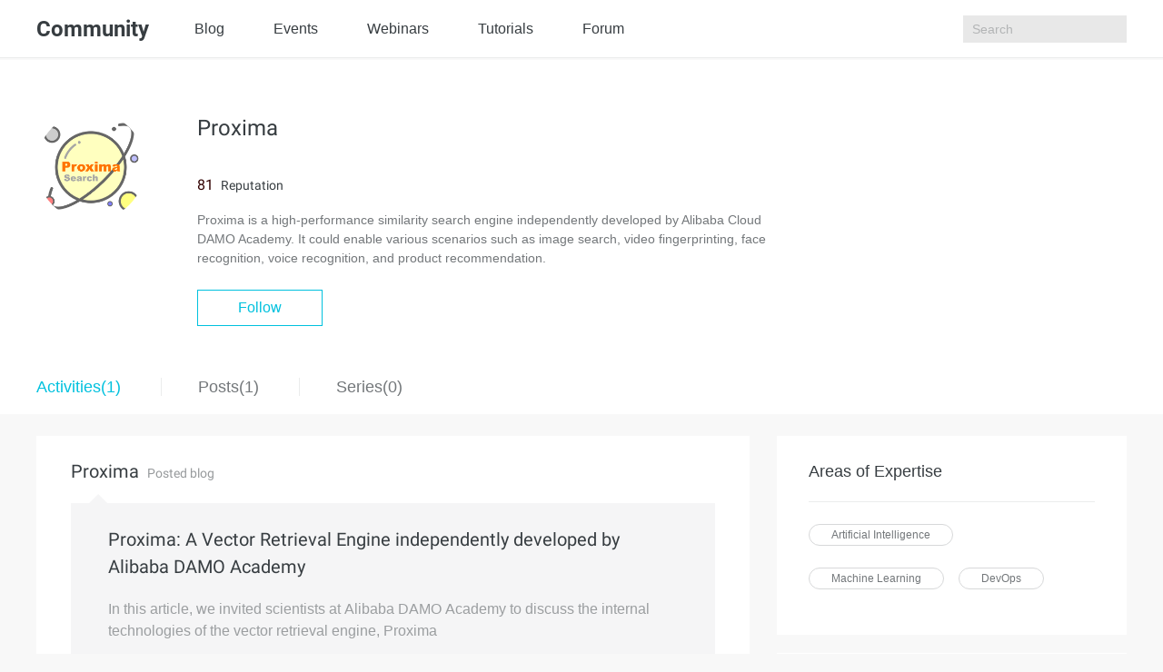

--- FILE ---
content_type: text/html; charset=utf-8
request_url: https://community.alibabacloud.com/users/5895408712380318
body_size: 3980
content:

<!DOCTYPE html>
<html lang="en" class="sub-site-nav alicloud-header alicloud-footer">
<head>
  <meta charset="UTF-8">
  <title>Alibaba Cloud Community</title>
  <link rel="shortcut icon" href="https://img.alicdn.com/tfs/TB1ugg7M9zqK1RjSZPxXXc4tVXa-32-32.png" />
  <meta name="viewport" content="width=device-width, initial-scale=1.0">
  <meta name="keywords" content="" />
  <meta name="description" content="">
  <meta name="csrf-param" content="yunqi_csrf"/>
  <meta name="csrf-token" content="KJEHTHOS5L"/>
  <meta name="data-spm" content="a2c65">
      <meta name="aplus-rhost-v" content="intl.mmstat.com">
    <meta name="aplus-rhost-g" content="intl.mmstat.com/alicloud">
  <meta http-equiv="X-UA-Compatible" content="ie=edge">
 <link rel="stylesheet" type="text/css" href="//g.alicdn.com/??alicloud-components/alicloud-ui3/0.0.7/acUI.css,alicloud-components/acApp/0.0.3/app.css,alicloud-components/i18n/0.0.29/css/en-us/index.css,alicloud-components/iconfont/0.0.7/product-icon.css">
  <link rel="stylesheet" type="text/css" href="//g.alicdn.com/aliyun-international/blog-assert/0.0.23/css/blogger.css">
  <link rel="stylesheet" type="text/css" href="//g.alicdn.com/aliyun-international/blog-assert/0.0.23/css/nav.css">
      <link rel="stylesheet" type="text/css" href="//g.alicdn.com/aliyun-international/blog-assert/0.0.23/fonts/iconfont.css">
  <link rel="stylesheet"  type="text/css" href="https://g.alicdn.com/ali-mod/b-alicloud-v3-bottom/0.0.19/index.css">
      <link rel="stylesheet" type="text/css" href="//g.alicdn.com/aliyun-international/blog-assert/0.0.23/fonts/iconfont.css">
  <script src="//g.alicdn.com/??alicloud-components/kloud/0.0.31/vendor/requirejs/require.js,alicloud-components/kloud/0.0.1/scripts/vendor/jquery/jquery.min.js,alicloud-components/common/scripts/layout.js,alicloud-components/alicloud-ui3/0.0.7/acUI.js" nonce="TBQR43X5YB"></script>
  <script src="//g.alicdn.com/aliyun-international/blog-assert/0.0.23/js/layout.js" nonce="TBQR43X5YB"></script>
</head>

<body data-spm="11461544"><script type="text/javascript"
id="beacon-aplus"
src="//g.alicdn.com/alilog/mlog/aplus_v2.js"
exparams="category=&userid=&aplus&yunid=&yunpk=&channel=&cps="
nonce="7LGDOB86XB"
cspx="7LGDOB86XB"
async>
</script>

    <div class="blog-nav">
    <div class="container">
      <div class="row">
        <h1>
          Community
        </h1>
        <main class="blog-nav-center">
          <a href="https://www.alibabacloud.com/blog/">
             Blog
          </a>
          
          <a href="https://resource.alibabacloud.com/event/index">
             Events
          </a>
          <a href="https://resource.alibabacloud.com/webinar/index.htm">
             Webinars
          </a>
          
          <a href="https://community.alibabacloud.com/tags/type_blog-tagid_28404/">
              Tutorials
          </a>
          <a href="https://www.alibabacloud.com/forum">
              Forum
          </a>
        </main>
       
        <ul class="blog-nav-right">
          <li class="search"><input type="text" placeholder="Search" id="search">
          <i class="search-btn k-iconfont icon-sousuo1"></i>
           <div class="close-box"><img data-original="https://img.alicdn.com/tfs/TB1BIBBsbPpK1RjSZFFXXa5PpXa-24-24.png"
                                data-toggle="lazy-loading" class="off" /><img data-original="https://img.alicdn.com/tfs/TB1vrJ2shnaK1RjSZFBXXcW7VXa-24-24.png"
                                data-toggle="lazy-loading" class="on" /></div>         
                        
                        </li>
                       </ul>
       
        <div class="blog-nav-right-m">
          <i class="k-iconfont icon-sousuo1 show-search"></i>
          <i class="show-more"></i>
        </div>
      </div>
      <div class="blog-nav-main-m">
        <ol>
          <li><a href="https://community.alibabacloud.com">Blog</a></li>
           <li>
            <a href="https://resource.alibabacloud.com/event/index">
             Events
            </a>
           </li>
           <li>
             <a href="https://resource.alibabacloud.com/webinar/index.htm">
              Webinars
             </a>
           </li>
           <li>
             <a href="https://www.alibabacloud.com/getting-started/projects">
               Tutorials
             </a>
           </li>
           <li>
              <a href="https://www.alibabacloud.com/forum">
                Forum
              </a>
           </li>
                  </ol>
        <div class="btn-box">
                    <a href="https://account.alibabacloud.com/register/register.htm?from_type=yqclub&amp;oauth_callback=https%3A%2F%2Fcommunity.alibabacloud.com%2Fusers%2F5895408712380318%3Fdo%3Dlogin" class="free" style="display: block;">
             Create Account
          </a>
          <a href="https://account.alibabacloud.com/login/login.htm?from_type=yqclub&amp;oauth_callback=https%3A%2F%2Fcommunity.alibabacloud.com%2Fusers%2F5895408712380318%3Fdo%3Dlogin" class="login" style="display: block;">
             Log In
          </a>
                  </div>
      </div>
      <div class="container blog-nav-search-m">
        <div class="blog-nav-search-m-top">
          <input type="text" placeholder="Search" class="int-search">
          <button>
            <i class="k-iconfont icon-sousuo1"></i>
          </button>
          <span>
             ×
          </span>
        </div>
       
      </div>
    </div>
  </div>
      <div class="wrap">
        <div class="wrap-top">
<div class="container">
    <dl class="row">
    <dl>
        <dt>
            <img src="https://yqintl.alicdn.com/img_04507e0417efd01428286799e6bc6492.png" alt="">
        </dt>
        <dd>
            <h2>
                Proxima
                <button data-original-title="Newbie" data-container="body"
                                data-toggle="popover" data-placement="top" data-trigger="hover"><img  data-original="https://img.alicdn.com/tfs/TB1nzwPBmrqK1RjSZK9XXXyypXa-54-64.png"
                                    data-toggle="lazy-loading"></button>
            </h2>
             <h3>
                            <span>81</span> <b>Reputation</b>
                        </h3>
            <p>
                Proxima is a high-performance similarity search engine independently developed by Alibaba Cloud DAMO Academy. It could enable various scenarios such as image search, video fingerprinting, face recognition, voice recognition, and product recommendation. 
            </p>
                                            <a href="#" class="btn btn-default" data-islogin="false" data-uid="5895408712380318" data-isfollowed="false" id="follow-btn" rel="nofollow">Follow</a>
                                    </dd>
    </dl>
</div>
</div>
         <div class="new-nav">
            <div class="container">
                <div id="wrapper" class="row">
                    <div class="wrap-nav" id="scroller">
                        <span class="bg">Activities(1)</span>
                        <span>Posts(1)</span>
                        <span>Series(0)</span>
                        <span class="areas">Areas of Expertise</span>
                        <span class="following">Following</span>
                        <span class="followers">Followers</span>
                    </div>
                </div>
            </div>
         </div>
        <div class="wrap-main container">
         <span class="hidden" id="pageLink_series" data-pagelink="/users/5895408712380318/album?p="></span>
        <span class="hidden" id="pageLink_activity" data-pagelink="/users/5895408712380318?p="></span>
        <span class="hidden" id="pageLink_article" data-pagelink="/users/5895408712380318/article/?p="></span>
        <span class="hidden" id="pageCount_article" data-pageCount="1"></span>
        <span class="hidden" id="pageCount_series" data-pageCount="0"></span>
        <span class="hidden" id="pageCount_acitvity" data-pageCount="1"></span>
            <div class="activities-main row on">
                <div class="col-md-8 col-sm-8">
                    <div class="activities-main-left">
                        <div class="activities-main-left-list">
                        



<div>
        <h2>
            <b>Proxima</b>
            <span>Posted blog</span>
        </h2>
        <h4>
            <span></span>
        </h4>
        <main class="no-img">
            <div class="items-left">
                <h3>
                    <a href="/blog/proxima-a-vector-retrieval-engine-independently-developed-by-alibaba-damo-academy_597699">Proxima: A Vector Retrieval Engine independently developed by Alibaba DAMO Academy</a>
                </h3>
                <p>
                 In this article, we invited scientists at Alibaba DAMO Academy to discuss the internal technologies of the vector retrieval engine, Proxima
                </p>
                <aside class="text-hidden">
                    <a href="/users/5895408712380318">Proxima</a>
                    <span>
                        <img src="https://img.alicdn.com/tfs/TB1h1SxbkOWBuNjSsppXXXPgpXa-28-28.png" alt="" class="time">April 30, 2021</span>
                    <span>
                        <img src="https://img.alicdn.com/tfs/TB19L9AbXuWBuNjSspnXXX1NVXa-40-26.png" alt="" class="eye">
                        10,750
                        </span>
                </aside>
                
            </div>
            
                        
        </main>
</div>
                        </div>
                        <div class="activities-main-left-clearn">
                            <button class="btn btn-default">
                                Learn More
                            </button>
                        </div>
                        <div class="page activitiesPage"></div>
                    </div>
                </div>
                <div class="activities-main-right col-md-4 col-sm-4">
                    <div class="activities-main-right-bar">
                        <div class="title">
                            Areas of Expertise
                        </div>
                        <div class="bar">
                        

<a href="/tags/tagid_16441">
    Artificial Intelligence
</a>
<a href="/tags/tagid_16493">
    Machine Learning
</a>
<a href="/tags/tagid_1809">
    DevOps
</a>
                        </div>
                    </div>
                    <div class="activities-main-right-following">
                        <div class="title">
                            <p>
                                Following
                                <span>(0)</span>
                            </p>
                            <a href="javascript:;" id="FollowingAll">See All
                                <i class="dbl-icon-base dbl-icon-base-arrow-right"></i>
                            </a>
                        </div>
                        <div class="main row">
                            
                        </div>
                    </div>
                    <div class="activities-main-right-followers">
                        <div class="title">
                            <p>
                                Followers
                                <span>(0)</span>
                            </p>
                            <a href="javascript:;" id="FollowersAll">See All
                                <i class="dbl-icon-base dbl-icon-base-arrow-right"></i>
                            </a>
                        </div>
                        <div class="main row">
                            
                        </div>
                    </div>
                </div>
            </div>
            <div class="posts-main row">
                <div class="col-md-8 col-sm-8">
                    <div class="posts-main-left">
                        <div class="posts-main-left-list">
                        </div>
                        <div class="clearn">
                            <button class="btn btn-default">
                                Learn more
                            </button>
                        </div>
                        <div class="page postsPage"></div>
                    </div>
                </div>
                <div class="col-md-4 col-sm-4">
                    <div class="posts-main-right">
                        <div class="posts-main-right-top">
                             Latest Comments
                        </div>
                        <div class="posts-main-right-list">
                        </div>
                    </div>
                </div>
            </div>
           
            <div class="series-main">
               
                <div class="row">
                    <div class="main-item clearfix active">
                        <div class="list clearfix">
                                                     <dl class="null">
                                <dt>
                                    No series yet.
                                </dt>
                                                             </dl>
                
                                                </div>
                        <div class="page seriesPage"></div>
                    </div>
                </div>
                
            </div>
             <div class="areas-main"></div>
            <div class="following-main">
                <div class="following-main-top"></div>
                <div class="following-main-bottom">
                    <button class="btn btn-default" id="followingBtn">Show More</button>
                </div>
            </div>
            <div class="followers-main">
                <div class="followers-main-top"></div>
                <div class="following-main-bottom">
                    <button class="btn btn-default" id="followersBtn">Show More</button>
                </div>
            </div>
        </div>
    </div>
    <div class="img-box following-dialog"></div>
    <div class="img-box followers-dialog"></div>

      <script type="text/javascript"  nonce="TBQR43X5YB">
    window.localconfigs = {
        'current': "activity",
        "activitiesApi": "/users/5895408712380318",
        "postsApi": "/users/5895408712380318/article",
        "followingApi": "/users/followList/5895408712380318",
        "followersApi": "/users/fansList/5895408712380318",
        "intrestFragmentApi": "/users/intrestFragment/5895408712380318",
        "followingFragmentApi": "/users/followFragment/5895408712380318",
        "followersFragmentApi": "/users/fansFragment/5895408712380318",
        "latestCommentsFragmentApi": "/users/latestCommentsFragment/5895408712380318",
        "nickname": "Proxima"
    };
  </script>

  <script type="text/javascript"  nonce="TBQR43X5YB">
  window.configs = {
      "csrf-param": "yunqi_csrf",
      "csrf-token": "KJEHTHOS5L",
      "islogin": false,
      "registerurl": "https://account.alibabacloud.com/register/register.htm?from_type=yqclub&oauth_callback=https%3A%2F%2Fcommunity.alibabacloud.com%2Fusers%2F5895408712380318%3Fdo%3Dlogin",
      "loginurl": "https://account.alibabacloud.com/login/login.htm?from_type=yqclub&oauth_callback=https%3A%2F%2Fcommunity.alibabacloud.com%2Fusers%2F5895408712380318%3Fdo%3Dlogin",
      "isNeedNickname": false,
      "baseurl": ""
  };
  </script>

  <script src="//cloud-assets.alicdn.com/alicdn/dawn/user-tracker/latest/js/index.js" crossorigin nonce="TBQR43X5YB"></script>

  <script src="//g.alicdn.com/aliyun-international/blog-assert/0.0.23/js/blogger.js" nonce="TBQR43X5YB"></script>
  <script src="//g.alicdn.com/aliyun-international/blog-assert/0.0.23/js/nav.js" nonce="TBQR43X5YB"></script>
  <script type="text/javascript"  nonce="TBQR43X5YB">
    (function (i, s, o, g, r, a, m) {
      i['GoogleAnalyticsObject'] = r;
      i[r] = i[r] || function () {
        (i[r].q = i[r].q || []).push(arguments)
      }, i[r].l = 1 * new Date();
      a = s.createElement(o),
        m = s.getElementsByTagName(o)[0];
      a.async = 1;
      a.src = g;
      m.parentNode.insertBefore(a, m)
    })(window, document, 'script', 'https://www.google-analytics.com/analytics.js', 'ga');

    ga('create', 'UA-86123020-1', 'auto');
    ga('send', 'pageview');
  </script>
</body>
</html>


--- FILE ---
content_type: text/css
request_url: https://g.alicdn.com/aliyun-international/blog-assert/0.0.23/css/nav.css
body_size: 2151
content:
@media (min-width:1440px){.container{width:1410px!important}}@media (min-width:768px) and (max-width:1024px){.blog-nav-search-m-top{padding-left:28px}}@media only screen and (max-width:1024px){.alicloud-v3-assets-footer .links dt span.fa,.navbar-mobile ul.nav-body li>a span.fa{font-family:FontAwesome!important;font-size:28px!important}.blog-nav .row{margin-left:0;margin-right:0}}.blog-nav{height:64px;background:#fff;border-bottom:1px solid #ebecec;font-family:Roboto-Regular,Helvetica,Tahoma,Arial,sans-serif!important}a:hover{text-decoration:none;color:#00c1de}.blog-nav h1{font-size:24px;letter-spacing:0;line-height:64px;font-weight:700;margin:0;margin-right:50px;float:left}.blog-nav h1,.blog-nav h1 a{color:#373d41}.blog-nav-center a{display:inline-block;height:64px;line-height:64px;font-size:16px;color:#373d41;margin-right:50px;border-bottom:3px solid transparent;transition:all .3s}.blog-nav-center a:hover{text-decoration:none}.blog-nav-center a.bg,.blog-nav-center a:hover{color:#00c1de;border-bottom:3px solid #00c1de}.blog-nav-center a:last-child{margin-right:0}.blog-nav-right{float:right}.blog-nav-center{float:left}.blog-nav-right li{height:100%;line-height:64px;float:left;position:relative;cursor:pointer}.blog-nav-right li:last-child{margin-right:0}.blog-nav-right .email>div{position:relative}.email div i.new:hover{background-repeat:no-repeat;background-size:21px 100%;height:14px}.email div i.new:hover,.email div i:hover{background-image:url("https://img.alicdn.com/tfs/TB1vvyOn1uSBuNjy1XcXXcYjFXa-42-28.png")!important}.blog-nav-right .email>div i{font-size:18px;color:#373d41}.blog-nav-right .email>div span{width:6px;height:6px;position:absolute;right:0;top:23px;background:#f15533;border-radius:50%}.blog-nav-right .community,.blog-nav-right .email{margin-left:40px}.blog-nav-right .community section{background:#fff;position:absolute;z-index:900;left:-40px}.blog-nav-right .community section h2{font-size:14px;color:#373d41;line-height:14px;font-weight:400;margin:0;height:43px;border-bottom:1px solid #ebecec;overflow:hidden;white-space:nowrap;text-overflow:ellipsis}.blog-nav-right .community section h2 a{color:#373d41;display:block;height:100%;line-height:43px;padding-left:20px}.blog-nav-right .community section h2 a:hover{color:#00c1de}.blog-nav-right li input{background:#e8e8e8;border:0;width:180px;height:30px;outline:none;padding-left:10px;font-size:14px;padding-right:60px;transition:all .3s}.blog-nav-right li input::-webkit-input-placeholder{opacity:.3;font-size:14px;color:#373d41}.blog-nav-right .search i{position:absolute;right:10px;color:#373d41;font-size:14px;cursor:pointer;top:50%;transform:translateY(-50%);height:20px;line-height:20px;padding-left:8px}.blog-nav-right .search img{width:12px;height:12px}.blog-nav-right .search .close-box{position:absolute;right:40px;top:-1px;display:none}.blog-nav-right .search .close-box:hover .on{display:inline-block}.blog-nav-right .search .close-box .on,.blog-nav-right .search .close-box:hover .off{display:none}.blog-nav-right .search:hover input,.blog-nav-right .search input:focus{width:300px;background:#fff;border:1px solid #00c1de}.blog-nav-right .search:hover i,.blog-nav-right .search input:focus+i{border-left:2px solid #606466}.blog-nav-right .community section main p{font-size:14px;color:#373d41;line-height:14px;height:46px;margin:0}.blog-nav-right .community section main p.bg a{color:#00c1de}.blog-nav-right .community section main p a{text-decoration:none;font-size:14px;color:#373d41;line-height:14px;display:block;padding-left:20px;height:100%;line-height:46px}.blog-nav-right .community section main p:last-child{background:#f5f5f6}.blog-nav-right .community section main p:hover a{color:#00c1de}.blog-nav-right .community section{width:160px;box-sizing:border-box;font-size:14px;box-shadow:0 0 8px 0 rgba(55,61,65,.3);background-color:#fff;display:none}.blog-nav-right .community section:after,.blog-nav-right .community section:before{position:absolute;content:"";width:14px;height:14px;top:-8px;left:70%;margin-left:-7px;overflow:hidden;pointer-events:none;-mz-transform:rotate(45deg);transform:rotate(45deg);z-index:10}.blog-nav-right .community section:before{top:-6.5px;box-shadow:-2px -2px 1px 0 rgba(55,61,65,.3)}.blog-nav-right .community div{font-size:14px;color:#373d41;text-align:right;-moz-user-select:none;-o-user-select:none;-webkit-user-select:none;-ms-user-select:none;user-select:none;overflow:hidden}.blog-nav-right .community div a{font-size:14px;color:#373d41}.blog-nav-right .community div a:hover{color:#00c1de}.blog-nav-right .community section:after{bottom:-7px;background:#fff}.blog-nav-right .community div i{transform:rotate(90deg);display:inline-block;vertical-align:bottom;opacity:.8;color:#212527;font-weight:700;margin-left:5px;transition:all .3s}.blog-nav-right .community:hover>div,.blog-nav-right .community:hover>div i{color:#00c1de}.community.on section{display:block!important}.community.on div i{transform:rotate(270deg)!important}.blog-nav-right .email section{background:#fff;position:absolute;width:160px;z-index:900;left:-150px;width:332px;box-sizing:border-box;font-size:14px;box-shadow:0 0 8px 0 rgba(55,61,65,.3);background-color:#fff;display:none;-moz-user-select:none;-o-user-select:none;-webkit-user-select:none;-ms-user-select:none;user-select:none}.blog-nav-right .email section:after,.blog-nav-right .email section:before{position:absolute;content:"";width:14px;height:14px;top:-8px;left:70%;margin-left:-79px;overflow:hidden;pointer-events:none;-mz-transform:rotate(45deg);transform:rotate(45deg);z-index:10}.blog-nav-right .email section:before{top:-6.5px;box-shadow:-2px -2px 1px 0 rgba(55,61,65,.3)}.blog-nav-right .email section:after{bottom:-7px;background:#fff}.blog-nav-right .email section main div{line-height:1;padding:12px 22px;border-bottom:1px solid #f5f5f6;position:relative;z-index:30}.blog-nav-right .email section main div p{font-size:14px;color:#73777a;line-height:20px;margin-bottom:4px}.blog-nav-right .email section main div:hover p{color:#373d41}.blog-nav-right .email section main div:hover time{color:#73777a}.blog-nav-right .email section main div a{color:#00c1de}.blog-nav-right .email section main div time{font-size:12px;color:#9b9ea0;line-height:12px}.blog-nav-right .email section aside{font-size:14px;letter-spacing:0;text-align:center;line-height:14px;padding-top:14px;padding-bottom:14px}.blog-nav-right .email section aside a{color:#373d41;transition:all .3s}.blog-nav-right .email section aside a:hover{color:#00c1de}.blog-nav-right .email.on section{display:block!important}.blog-nav-right .email.on div{color:#00c1de}.blog-nav-right .email.on .new,.blog-nav-right .email.on div i{background-image:url("https://img.alicdn.com/tfs/TB1vvyOn1uSBuNjy1XcXXcYjFXa-42-28.png")!important}.blog-nav-right .email.on .new{background-repeat:no-repeat;background-size:21px 100%;height:14px}.blog-nav-right .community.on div,.blog-nav-right .community.on div i,.blog-nav-right .email:hover div{color:#00c1de}.blog-nav-right-m{display:none}.free{background:#00c1de;border:1px solid #00c1de}@media (min-width:768px) and (max-width:992px){.blog-nav h1{padding-left:15px}}@media (max-width:1024px){.blog-nav{height:42px;line-height:42px}.blog-nav-center,.blog-nav-right{display:none}.blog-nav h1{font-size:18px;line-height:42px}.blog-nav-right-m{display:block;float:right}.blog-nav-right-m i{font-size:20px;color:#373d41}.blog-nav-right-m i:last-child{margin-left:21px}.blog-nav-main-m{position:fixed;top:90px;bottom:0;left:0;right:0;z-index:999;background:#242729;display:none;overflow-y:auto}.blog-nav-main-m ol li{padding-left:15px;border-bottom:1px solid #373d41}.blog-nav-main-m ol li a{color:#fff;font-size:16px}.blog-nav-main-m .btn-box{padding-left:15px;padding-right:15px;margin-top:31px;margin-bottom:20px}.blog-nav-main-m .btn-box a{font-size:16px;color:#fff;text-align:center;width:100%;height:40px;line-height:40px;display:block}.blog-nav-main-m .btn-box a:nth-child(2),.blog-nav-main-m .btn-box a:nth-child(3){border:1px solid #fff;margin-top:10px}.login-in{background:#323436;color:#fff;display:none}.login-in i{float:right;margin-right:15px;color:#919394;font-weight:700;transition:all .3s}.login:hover{background:#00c1de;color:#fff;border:1px solid #00c1de}.blog-nav-main-m .select-more{padding-left:0}.select-more>div{padding-left:15px}.select-more.on i{transform:rotate(90deg)}.select-more.on section{display:block!important}.select-more section{display:none}.select-more section p{background:#373d41;margin:0;padding-left:31px;height:48px;line-height:48px;border-bottom:1px solid #545759}.select-more section p a:hover{color:#00c1de}.blog-nav-main-m .btn-box .logout{display:none;background:transparent;border:1px solid #fff}.blog-nav-main-m .btn-box .logout:hover{background:#00c1de;color:#fff;border:1px solid #00c1de}.blog-nav-search-m{position:fixed;top:90px;bottom:0;left:0;width:100%;z-index:999;background:#242729}.blog-nav-search-m .blog-nav-search-m-top{padding-top:20px;position:relative}.blog-nav-search-m .blog-nav-search-m-top input{width:85%;height:48px;background:#373d41;border:0;outline:none;border-top:1px solid transparent;border-left:1px solid transparent;border-bottom:1px solid transparent;color:#fff;padding-left:15px;padding-right:32px}.blog-nav-search-m .blog-nav-search-m-top input:focus{border-top:1px solid #00c1de;border-left:1px solid #00c1de;border-bottom:1px solid #00c1de}.blog-nav-search-m .blog-nav-search-m-top button{width:13%;margin-left:-3.5px;background:#00c1de;color:#fff;border:none;outline:none;height:50px}.blog-nav-search-m .blog-nav-search-m-top span{position:absolute;top:36px;right:20%;color:#373d41;background:#9b9ea0;text-align:center;line-height:16px;width:16px;height:16px;border-radius:50%;display:none}.blog-nav-search-m .blog-nav-search-m-top span:hover{color:#fff}.blog-nav-search-m-bottom{padding-left:31px;padding-right:41px;margin-top:17px}.blog-nav-search-m-bottom p{line-height:14px;margin-bottom:12px}.blog-nav-search-m-bottom p a{font-size:16px;color:#fff;line-height:14px}.blog-nav-search-m-bottom p a:hover{color:#00c1de}}.blog-nav-main-m,.blog-nav-search-m{display:none}@media (min-width:1024px){.blog-nav-main-m{display:none!important}}.email-icon{background-image:url("https://img.alicdn.com/tfs/TB1ObVHn3mTBuNjy1XbXXaMrVXa-42-28.png");background-size:100% 100%;display:inline-block;width:23px;height:16px;position:relative;top:3px}.email-icon.new{background-image:url("https://img.alicdn.com/tfs/TB18S1On4SYBuNjSspjXXX73VXa-46-32.png")!important;background-repeat:no-repeat;background-size:100% 100%}.show-more{width:16px;height:16px;background-image:url("https://img.alicdn.com/tfs/TB1ZTBOnYSYBuNjSspiXXXNzpXa-32-28.png");display:inline-block;background-size:100% 100%;position:relative;top:0}a{text-decoration:none!important}.blog-nav-right li{list-style:none!important}

--- FILE ---
content_type: application/javascript
request_url: https://intl.mmstat.com/eg.js?t=1768927901479
body_size: 82
content:
window.goldlog=(window.goldlog||{});goldlog.Etag="naD2IbJZ8nICAQORx4tN6g/L";goldlog.stag=2;

--- FILE ---
content_type: application/javascript
request_url: https://g.alicdn.com/aliyun-international/blog-assert/0.0.23/js/blogger.js
body_size: 18093
content:
!function(t){function i(n){if(e[n])return e[n].exports;var s=e[n]={i:n,l:!1,exports:{}};return t[n].call(s.exports,s,s.exports,i),s.l=!0,s.exports}var e={};i.m=t,i.c=e,i.d=function(t,e,n){i.o(t,e)||Object.defineProperty(t,e,{configurable:!1,enumerable:!0,get:n})},i.n=function(t){var e=t&&t.__esModule?function(){return t.default}:function(){return t};return i.d(e,"a",e),e},i.o=function(t,i){return Object.prototype.hasOwnProperty.call(t,i)},i.p="/",i(i.s=1)}({"./node_modules/_webpack@3.12.0@webpack/buildin/module.js":function(t,i){t.exports=function(t){return t.webpackPolyfill||(t.deprecate=function(){},t.paths=[],t.children||(t.children=[]),Object.defineProperty(t,"loaded",{enumerable:!0,get:function(){return t.l}}),Object.defineProperty(t,"id",{enumerable:!0,get:function(){return t.i}}),t.webpackPolyfill=1),t}},"./src/css/blogger.less":function(t,i){},"./src/css/nav.css":function(t,i){},"./src/js/assert/iscroll.js":function(t,i,e){"use strict";var n,s="function"==typeof Symbol&&"symbol"==typeof Symbol.iterator?function(t){return typeof t}:function(t){return t&&"function"==typeof Symbol&&t.constructor===Symbol&&t!==Symbol.prototype?"symbol":typeof t};!function(o,a,l){function r(t,i){this.wrapper="string"==typeof t?a.querySelector(t):t,this.scroller=this.wrapper.children[0],this.scrollerStyle=this.scroller.style,this.options={resizeScrollbars:!0,mouseWheelSpeed:20,snapThreshold:.334,disablePointer:!d.hasPointer,disableTouch:d.hasPointer||!d.hasTouch,disableMouse:d.hasPointer||d.hasTouch,startX:0,startY:0,scrollY:!0,directionLockThreshold:5,momentum:!0,bounce:!0,bounceTime:600,bounceEasing:"",preventDefault:!0,preventDefaultException:{tagName:/^(INPUT|TEXTAREA|BUTTON|SELECT)$/},HWCompositing:!0,useTransition:!0,useTransform:!0,bindToWrapper:void 0===o.onmousedown};for(var e in i)this.options[e]=i[e];this.translateZ=this.options.HWCompositing&&d.hasPerspective?" translateZ(0)":"",this.options.useTransition=d.hasTransition&&this.options.useTransition,this.options.useTransform=d.hasTransform&&this.options.useTransform,this.options.eventPassthrough=!0===this.options.eventPassthrough?"vertical":this.options.eventPassthrough,this.options.preventDefault=!this.options.eventPassthrough&&this.options.preventDefault,this.options.scrollY="vertical"!=this.options.eventPassthrough&&this.options.scrollY,this.options.scrollX="horizontal"!=this.options.eventPassthrough&&this.options.scrollX,this.options.freeScroll=this.options.freeScroll&&!this.options.eventPassthrough,this.options.directionLockThreshold=this.options.eventPassthrough?0:this.options.directionLockThreshold,this.options.bounceEasing="string"==typeof this.options.bounceEasing?d.ease[this.options.bounceEasing]||d.ease.circular:this.options.bounceEasing,this.options.resizePolling=void 0===this.options.resizePolling?60:this.options.resizePolling,!0===this.options.tap&&(this.options.tap="tap"),this.options.useTransition||this.options.useTransform||/relative|absolute/i.test(this.scrollerStyle.position)||(this.scrollerStyle.position="relative"),"scale"==this.options.shrinkScrollbars&&(this.options.useTransition=!1),this.options.invertWheelDirection=this.options.invertWheelDirection?-1:1,this.x=0,this.y=0,this.directionX=0,this.directionY=0,this._events={},this._init(),this.refresh(),this.scrollTo(this.options.startX,this.options.startY),this.enable()}function c(t,i,e){var n=a.createElement("div"),s=a.createElement("div");return!0===e&&(n.style.cssText="position:absolute;z-index:9999",s.style.cssText="-webkit-box-sizing:border-box;-moz-box-sizing:border-box;box-sizing:border-box;position:absolute;background:rgba(0,0,0,0.5);border:1px solid rgba(255,255,255,0.9);border-radius:3px"),s.className="iScrollIndicator","h"==t?(!0===e&&(n.style.cssText+=";height:7px;left:2px;right:2px;bottom:0",s.style.height="100%"),n.className="iScrollHorizontalScrollbar"):(!0===e&&(n.style.cssText+=";width:7px;bottom:2px;top:2px;right:1px",s.style.width="100%"),n.className="iScrollVerticalScrollbar"),n.style.cssText+=";overflow:hidden",i||(n.style.pointerEvents="none"),n.appendChild(s),n}function h(t,i){this.wrapper="string"==typeof i.el?a.querySelector(i.el):i.el,this.wrapperStyle=this.wrapper.style,this.indicator=this.wrapper.children[0],this.indicatorStyle=this.indicator.style,this.scroller=t,this.options={listenX:!0,listenY:!0,interactive:!1,resize:!0,defaultScrollbars:!1,shrink:!1,fade:!1,speedRatioX:0,speedRatioY:0};for(var e in i)this.options[e]=i[e];if(this.sizeRatioX=1,this.sizeRatioY=1,this.maxPosX=0,this.maxPosY=0,this.options.interactive&&(this.options.disableTouch||(d.addEvent(this.indicator,"touchstart",this),d.addEvent(o,"touchend",this)),this.options.disablePointer||(d.addEvent(this.indicator,d.prefixPointerEvent("pointerdown"),this),d.addEvent(o,d.prefixPointerEvent("pointerup"),this)),this.options.disableMouse||(d.addEvent(this.indicator,"mousedown",this),d.addEvent(o,"mouseup",this))),this.options.fade){this.wrapperStyle[d.style.transform]=this.scroller.translateZ;var n=d.style.transitionDuration;if(!n)return;this.wrapperStyle[n]=d.isBadAndroid?"0.0001ms":"0ms";var s=this;d.isBadAndroid&&p(function(){"0.0001ms"===s.wrapperStyle[n]&&(s.wrapperStyle[n]="0s")}),this.wrapperStyle.opacity="0"}}var p=o.requestAnimationFrame||o.webkitRequestAnimationFrame||o.mozRequestAnimationFrame||o.oRequestAnimationFrame||o.msRequestAnimationFrame||function(t){o.setTimeout(t,1e3/60)},d=function(){function t(t){return!1!==n&&(""===n?t:n+t.charAt(0).toUpperCase()+t.substr(1))}var i={},e=a.createElement("div").style,n=function(){for(var t=["t","webkitT","MozT","msT","OT"],i=0,n=t.length;i<n;i++)if(t[i]+"ransform"in e)return t[i].substr(0,t[i].length-1);return!1}();i.getTime=Date.now||function(){return(new Date).getTime()},i.extend=function(t,i){for(var e in i)t[e]=i[e]},i.addEvent=function(t,i,e,n){t.addEventListener(i,e,!!n)},i.removeEvent=function(t,i,e,n){t.removeEventListener(i,e,!!n)},i.prefixPointerEvent=function(t){return o.MSPointerEvent?"MSPointer"+t.charAt(7).toUpperCase()+t.substr(8):t},i.momentum=function(t,i,e,n,s,o){var a,r,c=t-i,h=l.abs(c)/e;return o=void 0===o?6e-4:o,a=t+h*h/(2*o)*(c<0?-1:1),r=h/o,a<n?(a=s?n-s/2.5*(h/8):n,c=l.abs(a-t),r=c/h):a>0&&(a=s?s/2.5*(h/8):0,c=l.abs(t)+a,r=c/h),{destination:l.round(a),duration:r}};var r=t("transform");return i.extend(i,{hasTransform:!1!==r,hasPerspective:t("perspective")in e,hasTouch:"ontouchstart"in o,hasPointer:!(!o.PointerEvent&&!o.MSPointerEvent),hasTransition:t("transition")in e}),i.isBadAndroid=function(){var t=o.navigator.appVersion;if(/Android/.test(t)&&!/Chrome\/\d/.test(t)){var i=t.match(/Safari\/(\d+.\d)/);return!(i&&"object"===(void 0===i?"undefined":s(i))&&i.length>=2)||parseFloat(i[1])<535.19}return!1}(),i.extend(i.style={},{transform:r,transitionTimingFunction:t("transitionTimingFunction"),transitionDuration:t("transitionDuration"),transitionDelay:t("transitionDelay"),transformOrigin:t("transformOrigin"),touchAction:t("touchAction")}),i.hasClass=function(t,i){return new RegExp("(^|\\s)"+i+"(\\s|$)").test(t.className)},i.addClass=function(t,e){if(!i.hasClass(t,e)){var n=t.className.split(" ");n.push(e),t.className=n.join(" ")}},i.removeClass=function(t,e){if(i.hasClass(t,e)){var n=new RegExp("(^|\\s)"+e+"(\\s|$)","g");t.className=t.className.replace(n," ")}},i.offset=function(t){for(var i=-t.offsetLeft,e=-t.offsetTop;t=t.offsetParent;)i-=t.offsetLeft,e-=t.offsetTop;return{left:i,top:e}},i.preventDefaultException=function(t,i){for(var e in i)if(i[e].test(t[e]))return!0;return!1},i.extend(i.eventType={},{touchstart:1,touchmove:1,touchend:1,mousedown:2,mousemove:2,mouseup:2,pointerdown:3,pointermove:3,pointerup:3,MSPointerDown:3,MSPointerMove:3,MSPointerUp:3}),i.extend(i.ease={},{quadratic:{style:"cubic-bezier(0.25, 0.46, 0.45, 0.94)",fn:function(t){return t*(2-t)}},circular:{style:"cubic-bezier(0.1, 0.57, 0.1, 1)",fn:function(t){return l.sqrt(1- --t*t)}},back:{style:"cubic-bezier(0.175, 0.885, 0.32, 1.275)",fn:function(t){return(t-=1)*t*(5*t+4)+1}},bounce:{style:"",fn:function(t){return(t/=1)<1/2.75?7.5625*t*t:t<2/2.75?7.5625*(t-=1.5/2.75)*t+.75:t<2.5/2.75?7.5625*(t-=2.25/2.75)*t+.9375:7.5625*(t-=2.625/2.75)*t+.984375}},elastic:{style:"",fn:function(t){return 0===t?0:1==t?1:.4*l.pow(2,-10*t)*l.sin((t-.055)*(2*l.PI)/.22)+1}}}),i.tap=function(t,i){var e=a.createEvent("Event");e.initEvent(i,!0,!0),e.pageX=t.pageX,e.pageY=t.pageY,t.target.dispatchEvent(e)},i.click=function(t){var i,e=t.target;/(SELECT|INPUT|TEXTAREA)/i.test(e.tagName)||(i=a.createEvent(o.MouseEvent?"MouseEvents":"Event"),i.initEvent("click",!0,!0),i.view=t.view||o,i.detail=1,i.screenX=e.screenX||0,i.screenY=e.screenY||0,i.clientX=e.clientX||0,i.clientY=e.clientY||0,i.ctrlKey=!!t.ctrlKey,i.altKey=!!t.altKey,i.shiftKey=!!t.shiftKey,i.metaKey=!!t.metaKey,i.button=0,i.relatedTarget=null,i._constructed=!0,e.dispatchEvent(i))},i.getTouchAction=function(t,i){var e="none";return"vertical"===t?e="pan-y":"horizontal"===t&&(e="pan-x"),i&&"none"!=e&&(e+=" pinch-zoom"),e},i.getRect=function(t){if(t instanceof SVGElement){var i=t.getBoundingClientRect();return{top:i.top,left:i.left,width:i.width,height:i.height}}return{top:t.offsetTop,left:t.offsetLeft,width:t.offsetWidth,height:t.offsetHeight}},i}();r.prototype={version:"5.2.0-snapshot",_init:function(){this._initEvents(),(this.options.scrollbars||this.options.indicators)&&this._initIndicators(),this.options.mouseWheel&&this._initWheel(),this.options.snap&&this._initSnap(),this.options.keyBindings&&this._initKeys()},destroy:function(){this._initEvents(!0),clearTimeout(this.resizeTimeout),this.resizeTimeout=null,this._execEvent("destroy")},_transitionEnd:function(t){t.target==this.scroller&&this.isInTransition&&(this._transitionTime(),this.resetPosition(this.options.bounceTime)||(this.isInTransition=!1,this._execEvent("scrollEnd")))},_start:function(t){if((1==d.eventType[t.type]||0===(t.which?t.button:t.button<2?0:4==t.button?1:2))&&this.enabled&&(!this.initiated||d.eventType[t.type]===this.initiated)){!this.options.preventDefault||d.isBadAndroid||d.preventDefaultException(t.target,this.options.preventDefaultException)||t.preventDefault();var i,e=t.touches?t.touches[0]:t;this.initiated=d.eventType[t.type],this.moved=!1,this.distX=0,this.distY=0,this.directionX=0,this.directionY=0,this.directionLocked=0,this.startTime=d.getTime(),this.options.useTransition&&this.isInTransition?(this._transitionTime(),this.isInTransition=!1,i=this.getComputedPosition(),this._translate(l.round(i.x),l.round(i.y)),this._execEvent("scrollEnd")):!this.options.useTransition&&this.isAnimating&&(this.isAnimating=!1,this._execEvent("scrollEnd")),this.startX=this.x,this.startY=this.y,this.absStartX=this.x,this.absStartY=this.y,this.pointX=e.pageX,this.pointY=e.pageY,this._execEvent("beforeScrollStart")}},_move:function(t){if(this.enabled&&d.eventType[t.type]===this.initiated){this.options.preventDefault&&t.preventDefault();var i,e,n,s,o=t.touches?t.touches[0]:t,a=o.pageX-this.pointX,r=o.pageY-this.pointY,c=d.getTime();if(this.pointX=o.pageX,this.pointY=o.pageY,this.distX+=a,this.distY+=r,n=l.abs(this.distX),s=l.abs(this.distY),!(c-this.endTime>300&&n<10&&s<10)){if(this.directionLocked||this.options.freeScroll||(n>s+this.options.directionLockThreshold?this.directionLocked="h":s>=n+this.options.directionLockThreshold?this.directionLocked="v":this.directionLocked="n"),"h"==this.directionLocked){if("vertical"==this.options.eventPassthrough)t.preventDefault();else if("horizontal"==this.options.eventPassthrough)return void(this.initiated=!1);r=0}else if("v"==this.directionLocked){if("horizontal"==this.options.eventPassthrough)t.preventDefault();else if("vertical"==this.options.eventPassthrough)return void(this.initiated=!1);a=0}a=this.hasHorizontalScroll?a:0,r=this.hasVerticalScroll?r:0,i=this.x+a,e=this.y+r,(i>0||i<this.maxScrollX)&&(i=this.options.bounce?this.x+a/3:i>0?0:this.maxScrollX),(e>0||e<this.maxScrollY)&&(e=this.options.bounce?this.y+r/3:e>0?0:this.maxScrollY),this.directionX=a>0?-1:a<0?1:0,this.directionY=r>0?-1:r<0?1:0,this.moved||this._execEvent("scrollStart"),this.moved=!0,this._translate(i,e),c-this.startTime>300&&(this.startTime=c,this.startX=this.x,this.startY=this.y)}}},_end:function(t){if(this.enabled&&d.eventType[t.type]===this.initiated){this.options.preventDefault&&!d.preventDefaultException(t.target,this.options.preventDefaultException)&&t.preventDefault();var i,e,n=(t.changedTouches&&t.changedTouches[0],d.getTime()-this.startTime),s=l.round(this.x),o=l.round(this.y),a=l.abs(s-this.startX),r=l.abs(o-this.startY),c=0,h="";if(this.isInTransition=0,this.initiated=0,this.endTime=d.getTime(),!this.resetPosition(this.options.bounceTime)){if(this.scrollTo(s,o),!this.moved)return this.options.tap&&d.tap(t,this.options.tap),this.options.click&&d.click(t),void this._execEvent("scrollCancel");if(this._events.flick&&n<200&&a<100&&r<100)return void this._execEvent("flick");if(this.options.momentum&&n<300&&(i=this.hasHorizontalScroll?d.momentum(this.x,this.startX,n,this.maxScrollX,this.options.bounce?this.wrapperWidth:0,this.options.deceleration):{destination:s,duration:0},e=this.hasVerticalScroll?d.momentum(this.y,this.startY,n,this.maxScrollY,this.options.bounce?this.wrapperHeight:0,this.options.deceleration):{destination:o,duration:0},s=i.destination,o=e.destination,c=l.max(i.duration,e.duration),this.isInTransition=1),this.options.snap){var p=this._nearestSnap(s,o);this.currentPage=p,c=this.options.snapSpeed||l.max(l.max(l.min(l.abs(s-p.x),1e3),l.min(l.abs(o-p.y),1e3)),300),s=p.x,o=p.y,this.directionX=0,this.directionY=0,h=this.options.bounceEasing}if(s!=this.x||o!=this.y)return(s>0||s<this.maxScrollX||o>0||o<this.maxScrollY)&&(h=d.ease.quadratic),void this.scrollTo(s,o,c,h);this._execEvent("scrollEnd")}}},_resize:function(){var t=this;clearTimeout(this.resizeTimeout),this.resizeTimeout=setTimeout(function(){t.refresh()},this.options.resizePolling)},resetPosition:function(t){var i=this.x,e=this.y;return t=t||0,!this.hasHorizontalScroll||this.x>0?i=0:this.x<this.maxScrollX&&(i=this.maxScrollX),!this.hasVerticalScroll||this.y>0?e=0:this.y<this.maxScrollY&&(e=this.maxScrollY),(i!=this.x||e!=this.y)&&(this.scrollTo(i,e,t,this.options.bounceEasing),!0)},disable:function(){this.enabled=!1},enable:function(){this.enabled=!0},refresh:function(){d.getRect(this.wrapper),this.wrapperWidth=this.wrapper.clientWidth,this.wrapperHeight=this.wrapper.clientHeight;var t=d.getRect(this.scroller);this.scrollerWidth=t.width,this.scrollerHeight=t.height,this.maxScrollX=this.wrapperWidth-this.scrollerWidth,this.maxScrollY=this.wrapperHeight-this.scrollerHeight,this.hasHorizontalScroll=this.options.scrollX&&this.maxScrollX<0,this.hasVerticalScroll=this.options.scrollY&&this.maxScrollY<0,this.hasHorizontalScroll||(this.maxScrollX=0,this.scrollerWidth=this.wrapperWidth),this.hasVerticalScroll||(this.maxScrollY=0,this.scrollerHeight=this.wrapperHeight),this.endTime=0,this.directionX=0,this.directionY=0,d.hasPointer&&!this.options.disablePointer&&(this.wrapper.style[d.style.touchAction]=d.getTouchAction(this.options.eventPassthrough,!0),this.wrapper.style[d.style.touchAction]||(this.wrapper.style[d.style.touchAction]=d.getTouchAction(this.options.eventPassthrough,!1))),this.wrapperOffset=d.offset(this.wrapper),this._execEvent("refresh"),this.resetPosition()},on:function(t,i){this._events[t]||(this._events[t]=[]),this._events[t].push(i)},off:function(t,i){if(this._events[t]){var e=this._events[t].indexOf(i);e>-1&&this._events[t].splice(e,1)}},_execEvent:function(t){if(this._events[t]){var i=0,e=this._events[t].length;if(e)for(;i<e;i++)this._events[t][i].apply(this,[].slice.call(arguments,1))}},scrollBy:function(t,i,e,n){t=this.x+t,i=this.y+i,e=e||0,this.scrollTo(t,i,e,n)},scrollTo:function(t,i,e,n){n=n||d.ease.circular,this.isInTransition=this.options.useTransition&&e>0;var s=this.options.useTransition&&n.style;!e||s?(s&&(this._transitionTimingFunction(n.style),this._transitionTime(e)),this._translate(t,i)):this._animate(t,i,e,n.fn)},scrollToElement:function(t,i,e,n,s){if(t=t.nodeType?t:this.scroller.querySelector(t)){var o=d.offset(t);o.left-=this.wrapperOffset.left,o.top-=this.wrapperOffset.top;var a=d.getRect(t),r=d.getRect(this.wrapper);!0===e&&(e=l.round(a.width/2-r.width/2)),!0===n&&(n=l.round(a.height/2-r.height/2)),o.left-=e||0,o.top-=n||0,o.left=o.left>0?0:o.left<this.maxScrollX?this.maxScrollX:o.left,o.top=o.top>0?0:o.top<this.maxScrollY?this.maxScrollY:o.top,i=void 0===i||null===i||"auto"===i?l.max(l.abs(this.x-o.left),l.abs(this.y-o.top)):i,this.scrollTo(o.left,o.top,i,s)}},_transitionTime:function(t){if(this.options.useTransition){t=t||0;var i=d.style.transitionDuration;if(i){if(this.scrollerStyle[i]=t+"ms",!t&&d.isBadAndroid){this.scrollerStyle[i]="0.0001ms";var e=this;p(function(){"0.0001ms"===e.scrollerStyle[i]&&(e.scrollerStyle[i]="0s")})}if(this.indicators)for(var n=this.indicators.length;n--;)this.indicators[n].transitionTime(t)}}},_transitionTimingFunction:function(t){if(this.scrollerStyle[d.style.transitionTimingFunction]=t,this.indicators)for(var i=this.indicators.length;i--;)this.indicators[i].transitionTimingFunction(t)},_translate:function(t,i){if(this.options.useTransform?this.scrollerStyle[d.style.transform]="translate("+t+"px,"+i+"px)"+this.translateZ:(t=l.round(t),i=l.round(i),this.scrollerStyle.left=t+"px",this.scrollerStyle.top=i+"px"),this.x=t,this.y=i,this.indicators)for(var e=this.indicators.length;e--;)this.indicators[e].updatePosition()},_initEvents:function(t){var i=t?d.removeEvent:d.addEvent,e=this.options.bindToWrapper?this.wrapper:o;i(o,"orientationchange",this),i(o,"resize",this),this.options.click&&i(this.wrapper,"click",this,!0),this.options.disableMouse||(i(this.wrapper,"mousedown",this),i(e,"mousemove",this),i(e,"mousecancel",this),i(e,"mouseup",this)),d.hasPointer&&!this.options.disablePointer&&(i(this.wrapper,d.prefixPointerEvent("pointerdown"),this),i(e,d.prefixPointerEvent("pointermove"),this),i(e,d.prefixPointerEvent("pointercancel"),this),i(e,d.prefixPointerEvent("pointerup"),this)),d.hasTouch&&!this.options.disableTouch&&(i(this.wrapper,"touchstart",this),i(e,"touchmove",this),i(e,"touchcancel",this),i(e,"touchend",this)),i(this.scroller,"transitionend",this),i(this.scroller,"webkitTransitionEnd",this),i(this.scroller,"oTransitionEnd",this),i(this.scroller,"MSTransitionEnd",this)},getComputedPosition:function(){var t,i,e=o.getComputedStyle(this.scroller,null);return this.options.useTransform?(e=e[d.style.transform].split(")")[0].split(", "),t=+(e[12]||e[4]),i=+(e[13]||e[5])):(t=+e.left.replace(/[^-\d.]/g,""),i=+e.top.replace(/[^-\d.]/g,"")),{x:t,y:i}},_initIndicators:function(){function t(t){if(o.indicators)for(var i=o.indicators.length;i--;)t.call(o.indicators[i])}var i,e=this.options.interactiveScrollbars,n="string"!=typeof this.options.scrollbars,s=[],o=this;this.indicators=[],this.options.scrollbars&&(this.options.scrollY&&(i={el:c("v",e,this.options.scrollbars),interactive:e,defaultScrollbars:!0,customStyle:n,resize:this.options.resizeScrollbars,shrink:this.options.shrinkScrollbars,fade:this.options.fadeScrollbars,listenX:!1},this.wrapper.appendChild(i.el),s.push(i)),this.options.scrollX&&(i={el:c("h",e,this.options.scrollbars),interactive:e,defaultScrollbars:!0,customStyle:n,resize:this.options.resizeScrollbars,shrink:this.options.shrinkScrollbars,fade:this.options.fadeScrollbars,listenY:!1},this.wrapper.appendChild(i.el),s.push(i))),this.options.indicators&&(s=s.concat(this.options.indicators));for(var a=s.length;a--;)this.indicators.push(new h(this,s[a]));this.options.fadeScrollbars&&(this.on("scrollEnd",function(){t(function(){this.fade()})}),this.on("scrollCancel",function(){t(function(){this.fade()})}),this.on("scrollStart",function(){t(function(){this.fade(1)})}),this.on("beforeScrollStart",function(){t(function(){this.fade(1,!0)})})),this.on("refresh",function(){t(function(){this.refresh()})}),this.on("destroy",function(){t(function(){this.destroy()}),delete this.indicators})},_initWheel:function(){d.addEvent(this.wrapper,"wheel",this),d.addEvent(this.wrapper,"mousewheel",this),d.addEvent(this.wrapper,"DOMMouseScroll",this),this.on("destroy",function(){clearTimeout(this.wheelTimeout),this.wheelTimeout=null,d.removeEvent(this.wrapper,"wheel",this),d.removeEvent(this.wrapper,"mousewheel",this),d.removeEvent(this.wrapper,"DOMMouseScroll",this)})},_wheel:function(t){if(this.enabled){t.preventDefault();var i,e,n,s,o=this;if(void 0===this.wheelTimeout&&o._execEvent("scrollStart"),clearTimeout(this.wheelTimeout),this.wheelTimeout=setTimeout(function(){o.options.snap||o._execEvent("scrollEnd"),o.wheelTimeout=void 0},400),"deltaX"in t)1===t.deltaMode?(i=-t.deltaX*this.options.mouseWheelSpeed,e=-t.deltaY*this.options.mouseWheelSpeed):(i=-t.deltaX,e=-t.deltaY);else if("wheelDeltaX"in t)i=t.wheelDeltaX/120*this.options.mouseWheelSpeed,e=t.wheelDeltaY/120*this.options.mouseWheelSpeed;else if("wheelDelta"in t)i=e=t.wheelDelta/120*this.options.mouseWheelSpeed;else{if(!("detail"in t))return;i=e=-t.detail/3*this.options.mouseWheelSpeed}if(i*=this.options.invertWheelDirection,e*=this.options.invertWheelDirection,this.hasVerticalScroll||(i=e,e=0),this.options.snap)return n=this.currentPage.pageX,s=this.currentPage.pageY,i>0?n--:i<0&&n++,e>0?s--:e<0&&s++,void this.goToPage(n,s);n=this.x+l.round(this.hasHorizontalScroll?i:0),s=this.y+l.round(this.hasVerticalScroll?e:0),this.directionX=i>0?-1:i<0?1:0,this.directionY=e>0?-1:e<0?1:0,n>0?n=0:n<this.maxScrollX&&(n=this.maxScrollX),s>0?s=0:s<this.maxScrollY&&(s=this.maxScrollY),this.scrollTo(n,s,0)}},_initSnap:function(){this.currentPage={},"string"==typeof this.options.snap&&(this.options.snap=this.scroller.querySelectorAll(this.options.snap)),this.on("refresh",function(){var t,i,e,n,s,o,a,r=0,c=0,h=0,p=this.options.snapStepX||this.wrapperWidth,u=this.options.snapStepY||this.wrapperHeight;if(this.pages=[],this.wrapperWidth&&this.wrapperHeight&&this.scrollerWidth&&this.scrollerHeight){if(!0===this.options.snap)for(e=l.round(p/2),n=l.round(u/2);h>-this.scrollerWidth;){for(this.pages[r]=[],t=0,s=0;s>-this.scrollerHeight;)this.pages[r][t]={x:l.max(h,this.maxScrollX),y:l.max(s,this.maxScrollY),width:p,height:u,cx:h-e,cy:s-n},s-=u,t++;h-=p,r++}else for(o=this.options.snap,t=o.length,i=-1;r<t;r++)a=d.getRect(o[r]),(0===r||a.left<=d.getRect(o[r-1]).left)&&(c=0,i++),this.pages[c]||(this.pages[c]=[]),h=l.max(-a.left,this.maxScrollX),s=l.max(-a.top,this.maxScrollY),e=h-l.round(a.width/2),n=s-l.round(a.height/2),this.pages[c][i]={x:h,y:s,width:a.width,height:a.height,cx:e,cy:n},h>this.maxScrollX&&c++;this.goToPage(this.currentPage.pageX||0,this.currentPage.pageY||0,0),this.options.snapThreshold%1==0?(this.snapThresholdX=this.options.snapThreshold,this.snapThresholdY=this.options.snapThreshold):(this.snapThresholdX=l.round(this.pages[this.currentPage.pageX][this.currentPage.pageY].width*this.options.snapThreshold),this.snapThresholdY=l.round(this.pages[this.currentPage.pageX][this.currentPage.pageY].height*this.options.snapThreshold))}}),this.on("flick",function(){var t=this.options.snapSpeed||l.max(l.max(l.min(l.abs(this.x-this.startX),1e3),l.min(l.abs(this.y-this.startY),1e3)),300);this.goToPage(this.currentPage.pageX+this.directionX,this.currentPage.pageY+this.directionY,t)})},_nearestSnap:function(t,i){if(!this.pages.length)return{x:0,y:0,pageX:0,pageY:0};var e=0,n=this.pages.length,s=0;if(l.abs(t-this.absStartX)<this.snapThresholdX&&l.abs(i-this.absStartY)<this.snapThresholdY)return this.currentPage;for(t>0?t=0:t<this.maxScrollX&&(t=this.maxScrollX),i>0?i=0:i<this.maxScrollY&&(i=this.maxScrollY);e<n;e++)if(t>=this.pages[e][0].cx){t=this.pages[e][0].x;break}for(n=this.pages[e].length;s<n;s++)if(i>=this.pages[0][s].cy){i=this.pages[0][s].y;break}return e==this.currentPage.pageX&&(e+=this.directionX,e<0?e=0:e>=this.pages.length&&(e=this.pages.length-1),t=this.pages[e][0].x),s==this.currentPage.pageY&&(s+=this.directionY,s<0?s=0:s>=this.pages[0].length&&(s=this.pages[0].length-1),i=this.pages[0][s].y),{x:t,y:i,pageX:e,pageY:s}},goToPage:function(t,i,e,n){n=n||this.options.bounceEasing,t>=this.pages.length?t=this.pages.length-1:t<0&&(t=0),i>=this.pages[t].length?i=this.pages[t].length-1:i<0&&(i=0);var s=this.pages[t][i].x,o=this.pages[t][i].y;e=void 0===e?this.options.snapSpeed||l.max(l.max(l.min(l.abs(s-this.x),1e3),l.min(l.abs(o-this.y),1e3)),300):e,this.currentPage={x:s,y:o,pageX:t,pageY:i},this.scrollTo(s,o,e,n)},next:function(t,i){var e=this.currentPage.pageX,n=this.currentPage.pageY;e++,e>=this.pages.length&&this.hasVerticalScroll&&(e=0,n++),this.goToPage(e,n,t,i)},prev:function(t,i){var e=this.currentPage.pageX,n=this.currentPage.pageY;e--,e<0&&this.hasVerticalScroll&&(e=0,n--),this.goToPage(e,n,t,i)},_initKeys:function(t){var i,e={pageUp:33,pageDown:34,end:35,home:36,left:37,up:38,right:39,down:40};if("object"==s(this.options.keyBindings))for(i in this.options.keyBindings)"string"==typeof this.options.keyBindings[i]&&(this.options.keyBindings[i]=this.options.keyBindings[i].toUpperCase().charCodeAt(0));else this.options.keyBindings={};for(i in e)this.options.keyBindings[i]=this.options.keyBindings[i]||e[i];d.addEvent(o,"keydown",this),this.on("destroy",function(){d.removeEvent(o,"keydown",this)})},_key:function(t){if(this.enabled){var i,e=this.options.snap,n=e?this.currentPage.pageX:this.x,s=e?this.currentPage.pageY:this.y,o=d.getTime(),a=this.keyTime||0;switch(this.options.useTransition&&this.isInTransition&&(i=this.getComputedPosition(),this._translate(l.round(i.x),l.round(i.y)),this.isInTransition=!1),this.keyAcceleration=o-a<200?l.min(this.keyAcceleration+.25,50):0,t.keyCode){case this.options.keyBindings.pageUp:this.hasHorizontalScroll&&!this.hasVerticalScroll?n+=e?1:this.wrapperWidth:s+=e?1:this.wrapperHeight;break;case this.options.keyBindings.pageDown:this.hasHorizontalScroll&&!this.hasVerticalScroll?n-=e?1:this.wrapperWidth:s-=e?1:this.wrapperHeight;break;case this.options.keyBindings.end:n=e?this.pages.length-1:this.maxScrollX,s=e?this.pages[0].length-1:this.maxScrollY;break;case this.options.keyBindings.home:n=0,s=0;break;case this.options.keyBindings.left:n+=e?-1:5+this.keyAcceleration>>0;break;case this.options.keyBindings.up:s+=e?1:5+this.keyAcceleration>>0;break;case this.options.keyBindings.right:n-=e?-1:5+this.keyAcceleration>>0;break;case this.options.keyBindings.down:s-=e?1:5+this.keyAcceleration>>0;break;default:return}if(e)return void this.goToPage(n,s);n>0?(n=0,this.keyAcceleration=0):n<this.maxScrollX&&(n=this.maxScrollX,this.keyAcceleration=0),s>0?(s=0,this.keyAcceleration=0):s<this.maxScrollY&&(s=this.maxScrollY,this.keyAcceleration=0),this.scrollTo(n,s,0),this.keyTime=o}},_animate:function(t,i,e,n){function s(){var h,u,m,f=d.getTime();if(f>=c)return o.isAnimating=!1,o._translate(t,i),void(o.resetPosition(o.options.bounceTime)||o._execEvent("scrollEnd"));f=(f-r)/e,m=n(f),h=(t-a)*m+a,u=(i-l)*m+l,o._translate(h,u),o.isAnimating&&p(s)}var o=this,a=this.x,l=this.y,r=d.getTime(),c=r+e;this.isAnimating=!0,s()},handleEvent:function(t){switch(t.type){case"touchstart":case"pointerdown":case"MSPointerDown":case"mousedown":this._start(t);break;case"touchmove":case"pointermove":case"MSPointerMove":case"mousemove":this._move(t);break;case"touchend":case"pointerup":case"MSPointerUp":case"mouseup":case"touchcancel":case"pointercancel":case"MSPointerCancel":case"mousecancel":this._end(t);break;case"orientationchange":case"resize":this._resize();break;case"transitionend":case"webkitTransitionEnd":case"oTransitionEnd":case"MSTransitionEnd":this._transitionEnd(t);break;case"wheel":case"DOMMouseScroll":case"mousewheel":this._wheel(t);break;case"keydown":this._key(t);break;case"click":this.enabled&&!t._constructed&&(t.preventDefault(),t.stopPropagation())}}},h.prototype={handleEvent:function(t){switch(t.type){case"touchstart":case"pointerdown":case"MSPointerDown":case"mousedown":this._start(t);break;case"touchmove":case"pointermove":case"MSPointerMove":case"mousemove":this._move(t);break;case"touchend":case"pointerup":case"MSPointerUp":case"mouseup":case"touchcancel":case"pointercancel":case"MSPointerCancel":case"mousecancel":this._end(t)}},destroy:function(){this.options.fadeScrollbars&&(clearTimeout(this.fadeTimeout),this.fadeTimeout=null),this.options.interactive&&(d.removeEvent(this.indicator,"touchstart",this),d.removeEvent(this.indicator,d.prefixPointerEvent("pointerdown"),this),d.removeEvent(this.indicator,"mousedown",this),d.removeEvent(o,"touchmove",this),d.removeEvent(o,d.prefixPointerEvent("pointermove"),this),d.removeEvent(o,"mousemove",this),d.removeEvent(o,"touchend",this),d.removeEvent(o,d.prefixPointerEvent("pointerup"),this),d.removeEvent(o,"mouseup",this)),this.options.defaultScrollbars&&this.wrapper.parentNode&&this.wrapper.parentNode.removeChild(this.wrapper)},_start:function(t){var i=t.touches?t.touches[0]:t;t.preventDefault(),t.stopPropagation(),this.transitionTime(),this.initiated=!0,this.moved=!1,this.lastPointX=i.pageX,this.lastPointY=i.pageY,this.startTime=d.getTime(),this.options.disableTouch||d.addEvent(o,"touchmove",this),this.options.disablePointer||d.addEvent(o,d.prefixPointerEvent("pointermove"),this),this.options.disableMouse||d.addEvent(o,"mousemove",this),this.scroller._execEvent("beforeScrollStart")},_move:function(t){var i,e,n,s,o=t.touches?t.touches[0]:t;d.getTime(),this.moved||this.scroller._execEvent("scrollStart"),this.moved=!0,i=o.pageX-this.lastPointX,this.lastPointX=o.pageX,e=o.pageY-this.lastPointY,this.lastPointY=o.pageY,n=this.x+i,s=this.y+e,this._pos(n,s),t.preventDefault(),t.stopPropagation()},_end:function(t){if(this.initiated){if(this.initiated=!1,t.preventDefault(),t.stopPropagation(),d.removeEvent(o,"touchmove",this),d.removeEvent(o,d.prefixPointerEvent("pointermove"),this),d.removeEvent(o,"mousemove",this),this.scroller.options.snap){var i=this.scroller._nearestSnap(this.scroller.x,this.scroller.y),e=this.options.snapSpeed||l.max(l.max(l.min(l.abs(this.scroller.x-i.x),1e3),l.min(l.abs(this.scroller.y-i.y),1e3)),300);this.scroller.x==i.x&&this.scroller.y==i.y||(this.scroller.directionX=0,this.scroller.directionY=0,this.scroller.currentPage=i,this.scroller.scrollTo(i.x,i.y,e,this.scroller.options.bounceEasing))}this.moved&&this.scroller._execEvent("scrollEnd")}},transitionTime:function(t){t=t||0;var i=d.style.transitionDuration;if(i&&(this.indicatorStyle[i]=t+"ms",!t&&d.isBadAndroid)){this.indicatorStyle[i]="0.0001ms";var e=this;p(function(){"0.0001ms"===e.indicatorStyle[i]&&(e.indicatorStyle[i]="0s")})}},transitionTimingFunction:function(t){this.indicatorStyle[d.style.transitionTimingFunction]=t},refresh:function(){this.transitionTime(),this.options.listenX&&!this.options.listenY?this.indicatorStyle.display=this.scroller.hasHorizontalScroll?"block":"none":this.options.listenY&&!this.options.listenX?this.indicatorStyle.display=this.scroller.hasVerticalScroll?"block":"none":this.indicatorStyle.display=this.scroller.hasHorizontalScroll||this.scroller.hasVerticalScroll?"block":"none",this.scroller.hasHorizontalScroll&&this.scroller.hasVerticalScroll?(d.addClass(this.wrapper,"iScrollBothScrollbars"),d.removeClass(this.wrapper,"iScrollLoneScrollbar"),this.options.defaultScrollbars&&this.options.customStyle&&(this.options.listenX?this.wrapper.style.right="8px":this.wrapper.style.bottom="8px")):(d.removeClass(this.wrapper,"iScrollBothScrollbars"),d.addClass(this.wrapper,"iScrollLoneScrollbar"),this.options.defaultScrollbars&&this.options.customStyle&&(this.options.listenX?this.wrapper.style.right="2px":this.wrapper.style.bottom="2px")),d.getRect(this.wrapper),this.options.listenX&&(this.wrapperWidth=this.wrapper.clientWidth,this.options.resize?(this.indicatorWidth=l.max(l.round(this.wrapperWidth*this.wrapperWidth/(this.scroller.scrollerWidth||this.wrapperWidth||1)),8),this.indicatorStyle.width=this.indicatorWidth+"px"):this.indicatorWidth=this.indicator.clientWidth,this.maxPosX=this.wrapperWidth-this.indicatorWidth,"clip"==this.options.shrink?(this.minBoundaryX=8-this.indicatorWidth,this.maxBoundaryX=this.wrapperWidth-8):(this.minBoundaryX=0,this.maxBoundaryX=this.maxPosX),this.sizeRatioX=this.options.speedRatioX||this.scroller.maxScrollX&&this.maxPosX/this.scroller.maxScrollX),this.options.listenY&&(this.wrapperHeight=this.wrapper.clientHeight,this.options.resize?(this.indicatorHeight=l.max(l.round(this.wrapperHeight*this.wrapperHeight/(this.scroller.scrollerHeight||this.wrapperHeight||1)),8),this.indicatorStyle.height=this.indicatorHeight+"px"):this.indicatorHeight=this.indicator.clientHeight,this.maxPosY=this.wrapperHeight-this.indicatorHeight,"clip"==this.options.shrink?(this.minBoundaryY=8-this.indicatorHeight,this.maxBoundaryY=this.wrapperHeight-8):(this.minBoundaryY=0,this.maxBoundaryY=this.maxPosY),this.maxPosY=this.wrapperHeight-this.indicatorHeight,this.sizeRatioY=this.options.speedRatioY||this.scroller.maxScrollY&&this.maxPosY/this.scroller.maxScrollY),this.updatePosition()},updatePosition:function(){var t=this.options.listenX&&l.round(this.sizeRatioX*this.scroller.x)||0,i=this.options.listenY&&l.round(this.sizeRatioY*this.scroller.y)||0;this.options.ignoreBoundaries||(t<this.minBoundaryX?("scale"==this.options.shrink&&(this.width=l.max(this.indicatorWidth+t,8),this.indicatorStyle.width=this.width+"px"),t=this.minBoundaryX):t>this.maxBoundaryX?"scale"==this.options.shrink?(this.width=l.max(this.indicatorWidth-(t-this.maxPosX),8),this.indicatorStyle.width=this.width+"px",t=this.maxPosX+this.indicatorWidth-this.width):t=this.maxBoundaryX:"scale"==this.options.shrink&&this.width!=this.indicatorWidth&&(this.width=this.indicatorWidth,this.indicatorStyle.width=this.width+"px"),i<this.minBoundaryY?("scale"==this.options.shrink&&(this.height=l.max(this.indicatorHeight+3*i,8),this.indicatorStyle.height=this.height+"px"),i=this.minBoundaryY):i>this.maxBoundaryY?"scale"==this.options.shrink?(this.height=l.max(this.indicatorHeight-3*(i-this.maxPosY),8),this.indicatorStyle.height=this.height+"px",i=this.maxPosY+this.indicatorHeight-this.height):i=this.maxBoundaryY:"scale"==this.options.shrink&&this.height!=this.indicatorHeight&&(this.height=this.indicatorHeight,this.indicatorStyle.height=this.height+"px")),this.x=t,this.y=i,this.scroller.options.useTransform?this.indicatorStyle[d.style.transform]="translate("+t+"px,"+i+"px)"+this.scroller.translateZ:(this.indicatorStyle.left=t+"px",this.indicatorStyle.top=i+"px")},_pos:function(t,i){t<0?t=0:t>this.maxPosX&&(t=this.maxPosX),i<0?i=0:i>this.maxPosY&&(i=this.maxPosY),t=this.options.listenX?l.round(t/this.sizeRatioX):this.scroller.x,i=this.options.listenY?l.round(i/this.sizeRatioY):this.scroller.y,this.scroller.scrollTo(t,i)},fade:function(t,i){if(!i||this.visible){clearTimeout(this.fadeTimeout),this.fadeTimeout=null;var e=t?250:500,n=t?0:300;t=t?"1":"0",this.wrapperStyle[d.style.transitionDuration]=e+"ms",this.fadeTimeout=setTimeout(function(t){this.wrapperStyle.opacity=t,this.visible=+t}.bind(this,t),n)}}},r.utils=d,void 0!==t&&t.exports?t.exports=r:void 0!==(n=function(){return r}.call(i,e,i,t))&&(t.exports=n)}(window,document,Math)},"./src/js/blogger.js":function(t,i,e){"use strict";function n(t){return t&&t.__esModule?t:{default:t}}var s=e("./src/js/common/request.js"),o=n(s),a=e("./src/js/common/pager.js"),l=n(a),r=e("./src/js/common/jquery.modal.js"),c=(n(r),e("./src/js/assert/iscroll.js")),h=n(c),p=e("./src/js/blogger/activities_list.ejs"),d=(n(p),e("./src/js/blogger/areas_bar.ejs")),u=(n(d),e("./src/js/blogger/following_list.ejs")),m=(n(u),e("./src/js/blogger/userImg_dialog.ejs")),f=n(m),g=e("./src/js/blogger/posts_left_list.ejs"),_=(n(g),e("./src/js/blogger/posts_right_list.ejs")),v=(n(_),e("./src/js/blogger/m_areas.ejs")),b=(n(v),e("./src/js/blogger/m_img_box.ejs")),w=n(b),y=e("./src/js/blogger/userinfo.ejs"),x=(n(y),e("./src/js/blogger/dialog_main.ejs")),k=n(x),S=e("./src/js/common/dialog.js"),T=n(S);e("./src/css/blogger.less"),e("./src/css/nav.css"),$(function(){var t=(new h.default("#wrapper",{scrollX:!0,scrollY:!1,preventDefault:!1}),1*$("#pageCount").attr("data-pageCount"));$("#scroller").on("click","span",function(){$(this).addClass("bg").siblings().removeClass("bg"),$(".wrap-main>div").eq($(this).index()).addClass("on").siblings().removeClass("on"),t=1*$("#pageCount").attr("data-pageCount"),0==$(this).index()?(o.default.getHTML(window.configs.baseurl+window.localconfigs.activitiesApi+"?p=1").then(function(t){$(".activities-main-left-list").html(t);var i=1*$("#pageCount_acitvity").attr("data-pagecount");$("[data-toggle='lazy-loading']").scrollLoading(),(0,l.default)({num:i,startnum:1,elem:$(".activitiesPage"),tabclick:"#page2",callback:function(t){o.default.getHTML(window.configs.baseurl+window.localconfigs.activitiesApi+"?p="+t).then(function(t){$(".activities-main-left-list").html(t),$("[data-toggle='lazy-loading']").scrollLoading()})}})}),o.default.getHTML(window.configs.baseurl+window.localconfigs.intrestFragmentApi).then(function(t){$(".bar").html(t)}),o.default.getHTML(window.configs.baseurl+window.localconfigs.followingFragmentApi).then(function(t){$(".activities-main-right-following .main").html(t)}),o.default.getHTML(window.configs.baseurl+window.localconfigs.followersFragmentApi).then(function(t){$(".activities-main-right-followers .main").html(t)})):1==$(this).index()?(o.default.getHTML(window.configs.baseurl+window.localconfigs.postsApi+"?p=1").then(function(t){$(".posts-main-left-list").html(t);var i=1*$("#pageCount_article").attr("data-pagecount");$("[data-toggle='lazy-loading']").scrollLoading(),(0,l.default)({num:i,startnum:1,elem:$(".postsPage"),tabclick:"#page3",callback:function(t){o.default.getHTML(window.configs.baseurl+window.localconfigs.postsApi+"?p="+t).then(function(t){$(".posts-main-left-list").html(t),$("[data-toggle='lazy-loading']").scrollLoading()})}})}),o.default.getHTML(window.configs.baseurl+window.localconfigs.latestCommentsFragmentApi).then(function(t){$(".posts-main-right-list").html(t),$("[data-toggle='lazy-loading']").scrollLoading()})):2==$(this).index()?$(".null").length||o.default.getHTML(window.configs.baseurl+$("#pageLink_series").attr("data-pagelink")+1).then(function(t){if(""!=t&&!$(".main-item").children(".list").children("section").length){$(".main-item").children(".list").html(t),$("[data-toggle='lazy-loading']").scrollLoading();var i=$("#pageCount_series").attr("data-pagecount");(0,l.default)({num:i,startnum:1,elem:$(".seriesPage"),tabclick:"#seriesPage",callback:function(t){o.default.get(window.configs.baseurl+$("#pageLink_series").attr("data-pagelink")+t).then(function(t){""!=t&&($(".main-item").children(".list").html(t),$("[data-toggle='lazy-loading']").scrollLoading())})}})}}):3==$(this).index()?o.default.get(window.configs.baseurl+window.localconfigs.followingApi+"?p=1").then(function(t){var i=t.data.list.item;$(".following-main-top").html((0,w.default)({data:i})),t.data.list.page_count<=1&&$(".following-main-bottom").hide()}):4==$(this).index()?o.default.get(window.configs.baseurl+window.localconfigs.followersApi+"?p=1").then(function(t){var i=t.data.list.item;$(".followers-main-top").html((0,w.default)({data:i})),t.data.list.page_count<=1&&$(".followers-main-bottom").hide()}):5==$(this).index()&&o.default.getHTML(window.configs.baseurl+window.localconfigs.intrestFragmentApi).then(function(t){$(".areas-main").html(t)})}),"activity"==window.localconfigs.current?$(".wrap-nav span").eq(0).click():"post"==window.localconfigs.current&&$(".wrap-nav span").eq(1).click(),$("#FollowingAll").click(function(){$(".following-dialog").jqmodal({closeExisting:!1,showClose:!1}),o.default.get(window.configs.baseurl+window.localconfigs.followingApi).then(function(t){$(".following-dialog").html((0,f.default)({option:t.data.list,userName:window.localconfigs.nickname,closeId:"followingClose",pageClass:"followingPage"})),$("#followingClose").click(function(){$.jqmodal.close()});var i=1*t.data.page_count;(0,l.default)({num:i,startnum:t.data.page_count,elem:$(".followingPage"),tabclick:"#followingPage",total:i,callback:function(t){o.default.get(window.configs.baseurl+window.localconfigs.followingApi+"?p="+t).then(function(t){$(".following-dialog").children(".img-box-main").html((0,k.default)({data:t.data.list.item}))})}})})}),$("#FollowersAll").click(function(){$(".followers-dialog").jqmodal({closeExisting:!1,showClose:!1}),$("#followersClose").click(function(){$.jqmodal.close()}),o.default.get(window.configs.baseurl+window.localconfigs.followersApi).then(function(t){$(".followers-dialog").html((0,f.default)({option:t.data.list,userName:window.localconfigs.nickname,closeId:"followersClose",pageClass:"followersPage"})),$("#followersClose").click(function(){$.jqmodal.close()});var i=1*t.data.page_count;(0,l.default)({num:i,startnum:1,elem:$(".followersPage"),tabclick:"#followersPage",total:i,callback:function(t){o.default.get(window.configs.baseurl+window.localconfigs.followersApi+"?p="+t).then(function(t){$(".followers-dialog").children(".img-box-main").html((0,k.default)({data:t.data.list.item}))})}})})});var t=1*$("#pageCount_acitvity").attr("data-pagecount");(0,l.default)({num:t,startnum:1,elem:$(".activitiesPage"),tabclick:"#page2",callback:function(t){o.default.getHTML(window.configs.baseurl+window.localconfigs.activitiesApi+"?p="+t).done(function(t){$(".activities-main-left-list").html(t)})}});var i=1,e=1;$("#followingBtn").data("pageNum",1),$("#followersBtn").data("pageNum",1),$("#followingBtn").click(function(){i++,$("#followingBtn").data("pageNum",i),o.default.get(window.configs.baseurl+window.localconfigs.followingApi+"?p="+$("#followingBtn").data("pageNum")).then(function(t){var i=t.data.list.item;$(".following-main-top").append((0,w.default)({data:i}))})}),$("#followersBtn").click(function(){e++,$("#followersBtn").data("pageNum",e),o.default.get(window.configs.baseurl+window.localconfigs.followersApi+"?p="+$("#followersBtn").data("pageNum")).then(function(t){var i=t.data.list.item;$(".followers-main-top").append((0,w.default)({data:i}))})});var n=1;$(".clearn button").click(function(){n++,o.default.getHTML(window.configs.baseurl+window.localconfigs.postsApi+"?p="+n).done(function(t){""!=t.trim()?$(".posts-main-left-list").append(t):$(".clearn").hide()})});var s=1;$(".activities-main-left-clearn button").click(function(){s++,o.default.getHTML(window.configs.baseurl+window.localconfigs.activitiesApi+"?p="+s).done(function(t){""!=t.trim()?$(".activities-main-left-list").append(t):$(".activities-main-left-clearn").hide()})}),$("#follow-btn").on("click",function(){var t=this;if("true"==$(this).attr("data-islogin")){var i=$(this).attr("data-uid"),e=$(this).attr("data-isfollowed"),n="false"==e?"do":"undo",s=window.configs.baseurl+"/yqapi/follow/"+n+"?followType=user&id="+i;o.default.post(s).then(function(i){"success"==i.type&&("false"==e?$(t).attr("data-isfollowed",!0).html("Unfollow"):$(t).attr("data-isfollowed",!1).html("Follow"))})}else location.href=window.configs.loginurl}),window.configs.islogin&&window.configs.isNeedNickname&&!localStorage.close&&$("body").append('<div class="set-name-box">\n        <div class="set-name-main">\n            <h1>Your Nickname <span class="set-name-close"></span></h1>\n            <p>Please enter a nickname first to make more friends!</p>\n            <input type="text" placeholder="Max allowed 12 characters" class="int-name">\n            <main>\n                <span class="set-name-close-btn">Not Now</span>\n                <button class="submit-name">Save</button>\n            </main>\n        </div>\n    </div>'),$(".set-name-close,.set-name-close-btn").click(function(){$(".set-name-box").remove(),localStorage.close=!0}),$(".submit-name").click(function(){""==$(".int-name").val()?T.default.notifyError("Modify the nickname not to be empty!",{size:"sm"}):o.default.post(window.configs.baseurl+"/settings/nickname",{nickname:$(".int-name").val()}).then(function(t){"success"==t.type&&(T.default.notifySuccess("Your nickname has been saved.",{size:"sm"}),localStorage.close=!0,location.reload())})}),$(document).on("click",".love",function(){var t=$(this).children("b"),i=1*t.text(),e=$(this).attr("data-id"),n=$(this);window.configs.islogin?$(this).hasClass("on")?o.default.post("/yqapi/mark/undo",{markType:"album",id:e}).then(function(e){"success"==e.type&&(n.removeClass("on"),i--,t.html(i))}):o.default.post("/yqapi/mark/do",{markType:"album",id:e}).then(function(e){"success"==e.type&&(n.addClass("on"),i++,t.html(i))}):location.href=window.configs.loginurl})})},"./src/js/blogger/activities_list.ejs":function(module,exports){module.exports=function(obj){function print(){__p+=__j.call(arguments,"")}obj||(obj={});var __t,__p="",__j=Array.prototype.join;with(obj)option&&(__p+='\n    <span class="hidden" id="pageCount" data-pagecount="12"></span>\n    ',option.forEach(function(t){__p+="\n        <div>\n            <h2>\n                <b>"+(null==(__t=t.userName)?"":__t)+"</b>\n                <span>"+(null==(__t=t.type)?"":__t)+'</span>\n            </h2>\n            <h4>\n                <span></span>\n            </h4>\n            <main class="',""==t.img&&(__p+="no-img"),__p+='">\n                <div class="items-left">\n                    ',""!=t.img&&(__p+='\n                        <div>\n                            <img src="'+(null==(__t=t.timeImg)?"":__t)+'" alt="" class="time">\n                            <span>\n                                '+(null==(__t=t.time)?"":__t)+"\n                            </span>\n                        </div>\n                    "),__p+='\n                    <h3>\n                        <a href="'+(null==(__t=t.title_url)?"":__t)+'">'+(null==(__t=t.title)?"":__t)+"</a>\n                    </h3>\n                    <p>\n                        "+(null==(__t=t.text)?"":__t)+'\n                    </p>\n                    <aside class="text-hidden">\n                        <a href="'+(null==(__t=t.user_url)?"":__t)+'">'+(null==(__t=t.userName)?"":__t)+'</a>\n                        <span>\n                            <img src="'+(null==(__t=t.timeImg)?"":__t)+'" alt="" class="time">'+(null==(__t=t.time)?"":__t)+'</span>\n                        <span>\n                            <img src="'+(null==(__t=t.numImg)?"":__t)+'" alt="" class="eye">'+(null==(__t=t.num)?"":__t)+"</span>\n                    </aside>\n                    ",""==t.img&&(__p+='\n                        <div>\n                            <img src="'+(null==(__t=t.timeImg)?"":__t)+'" alt="" class="time">\n                            <span>\n                                '+(null==(__t=t.time)?"":__t)+"\n                            </span>\n                        </div>\n                    "),__p+="\n                </div>\n                ",""!=t.img&&(__p+='\n                <div class="items-right">\n                    <a href="'+(null==(__t=t.title_url)?"":__t)+'"><img src="'+(null==(__t=t.img)?"":__t)+'" alt=""></a>\n                </div>\n                '),__p+="\n            </main>\n            <h5>\n                "+(null==(__t=t.bottomText)?"":__t)+"\n            </h5>\n        </div>\n    "}),__p+="\n");return __p}},"./src/js/blogger/areas_bar.ejs":function(module,exports){module.exports=function(obj){function print(){__p+=__j.call(arguments,"")}obj||(obj={});var __t,__p="",__j=Array.prototype.join;with(obj)option&&(__p+="\n",option.forEach(function(t){__p+='\n    <a href="'+(null==(__t=t.url)?"":__t)+'">\n        '+(null==(__t=t.text)?"":__t)+"\n    </a>\n"}),__p+="\n");return __p}},"./src/js/blogger/dialog_main.ejs":function(module,exports){module.exports=function(obj){function print(){__p+=__j.call(arguments,"")}obj||(obj={});var __t,__p="",__j=Array.prototype.join;with(obj)data&&(__p+="\n    ",data.forEach(function(t){__p+='\n        <dl>\n            <dt>\n                <a href="'+(null==(__t=t.url)?"":__t)+'">\n                    <img src="'+(null==(__t=t.img)?"":__t)+'" alt="">\n                </a>\n            </dt>\n            <dd class="text-hidden">\n                <a href="'+(null==(__t=t.url)?"":__t)+'">\n                    '+(null==(__t=t.text)?"":__t)+"\n                </a>\n            </dd>\n        </dl>\n        "}),__p+="\n");return __p}},"./src/js/blogger/following_list.ejs":function(module,exports){module.exports=function(obj){function print(){__p+=__j.call(arguments,"")}obj||(obj={});var __t,__p="",__j=Array.prototype.join;with(obj)option&&(__p+='\n<div class="title">\n    <p>\n        '+(null==(__t=option.title)?"":__t)+"\n        <span>("+(null==(__t=option.num)?"":__t)+')</span>\n    </p>\n    <a href="javascript:;" id="'+(null==(__t=option.title)?"":__t)+'All">'+(null==(__t=option.btn_text)?"":__t)+'\n        <i class="dbl-icon-base dbl-icon-base-arrow-right"></i>\n    </a>\n</div>\n<div class="main">\n    ',option.item.forEach(function(t){__p+='\n        <dl>\n            <dt>\n                <a href="'+(null==(__t=t.url)?"":__t)+'"><img src="'+(null==(__t=t.img)?"":__t)+'" alt=""></a>\n            </dt>\n            <dd class="text-hidden">\n                <a href="'+(null==(__t=t.url)?"":__t)+'">'+(null==(__t=t.text)?"":__t)+"</a>\n            </dd>\n        </dl>\n    "}),__p+="\n</div>\n\n");return __p}},"./src/js/blogger/m_areas.ejs":function(module,exports){module.exports=function(obj){function print(){__p+=__j.call(arguments,"")}obj||(obj={});var __t,__p="",__j=Array.prototype.join;with(obj)data&&(__p+="\n    ",data.forEach(function(t){__p+='\n        <a href="'+(null==(__t=t.url)?"":__t)+'">\n            '+(null==(__t=t.text)?"":__t)+"\n        </a>\n    "}),__p+="\n");return __p}},"./src/js/blogger/m_img_box.ejs":function(module,exports){module.exports=function(obj){function print(){__p+=__j.call(arguments,"")}obj||(obj={});var __t,__p="",__j=Array.prototype.join;with(obj)data&&(__p+="\n    ",data.forEach(function(t){__p+='\n        <a href="'+(null==(__t=t.url)?"":__t)+'">\n            <dl>\n                <dt>\n                    <img src="'+(null==(__t=t.img)?"":__t)+'" alt="">\n                </dt>\n                <dd class="text-hidden">\n                    '+(null==(__t=t.text)?"":__t)+"\n                </dd>\n            </dl>\n        </a>\n    "}),__p+="\n");return __p}},"./src/js/blogger/posts_left_list.ejs":function(module,exports){module.exports=function(obj){function print(){__p+=__j.call(arguments,"")}obj||(obj={});var __t,__p="",__j=Array.prototype.join;with(obj)data&&(__p+="\n",data.forEach(function(t){__p+='\n    <section>\n        <dl>\n            <dd>\n                <h2>\n                    <a href="'+(null==(__t=t.title_url)?"":__t)+'">'+(null==(__t=t.title)?"":__t)+"</a>\n                </h2>\n                <p>\n                    "+(null==(__t=t.text)?"":__t)+'\n                </p>\n                <aside class="text-hidden">\n                    <a href="'+(null==(__t=t.user_url)?"":__t)+'">\n                        '+(null==(__t=t.userName)?"":__t)+'\n                    </a>\n                    <span>\n                        <img src="'+(null==(__t=t.timeImg)?"":__t)+'" alt="" class="time-img">\n                        '+(null==(__t=t.time)?"":__t)+'\n                    </span>\n                    <span>\n                        <img src="'+(null==(__t=t.numImg)?"":__t)+'" alt="" class="eye-img">\n                        '+(null==(__t=t.num)?"":__t)+'\n                    </span>\n                </aside>\n            </dd>\n            <dt>\n                <a href="'+(null==(__t=t.title_url)?"":__t)+'">\n                    <img src="'+(null==(__t=t.img)?"":__t)+'" alt="">\n                </a>\n            </dt>\n        </dl>\n    </section>\n\n    '}),__p+="\n");return __p}},"./src/js/blogger/posts_right_list.ejs":function(module,exports){module.exports=function(obj){function print(){__p+=__j.call(arguments,"")}obj||(obj={});var __t,__p="",__j=Array.prototype.join;with(obj)__p+="\n",data&&(__p+='\n    <div class="posts-main-right-top">\n        '+(null==(__t=data.title)?"":__t)+'\n    </div>\n    <div class="posts-main-right-list">\n        ',data.item.forEach(function(t){__p+='\n            <dl>\n                <dt>\n                    <a href="'+(null==(__t=t.url)?"":__t)+'"><img src="'+(null==(__t=t.img)?"":__t)+'" alt=""></a>\n                </dt>\n                <dd>\n                    <p>\n                        <b>\n                            '+(null==(__t=t.userName)?"":__t)+"\n                        </b>\n                        <span>\n                            "+(null==(__t=t.in)?"":__t)+"\n                        </span>\n                        "+(null==(__t=t.text)?"":__t)+'\n                    </p>\n                    <aside>\n                        <img src="'+(null==(__t=t.timeImg)?"":__t)+'" alt="">\n                        '+(null==(__t=t.time)?"":__t)+'\n                    </aside>\n                    <h2 class="text-hidden">\n                        '+(null==(__t=t.content)?"":__t)+"\n                    </h2>\n                </dd>\n            </dl>\n            "}),__p+="\n    </div>\n "),__p+="   ";return __p}},"./src/js/blogger/userImg_dialog.ejs":function(module,exports){module.exports=function(obj){function print(){__p+=__j.call(arguments,"")}obj||(obj={});var __t,__p="",__j=Array.prototype.join;with(obj)option&&(__p+='\n    <div class="img-box-top">\n        <p>\n            '+(null==(__t=userName)?"":__t)+"\n                <span>\n                    "+(null==(__t=option.type)?"":__t)+'\n                </span>\n        </p>\n        <main>\n            <span id="'+(null==(__t=closeId)?"":__t)+'">×</span>\n        </main>\n    </div>\n    <div class="img-box-main">\n        ',option.item.forEach(function(t){__p+='\n            <dl>\n                <dt>\n                    <a href="'+(null==(__t=t.url)?"":__t)+'"><img src="'+(null==(__t=t.img)?"":__t)+'" alt=""></a>\n                </dt>\n                <dd class="text-hidden">\n                    <a href="'+(null==(__t=t.url)?"":__t)+'">'+(null==(__t=t.text)?"":__t)+"</a>\n                </dd>\n            </dl>\n            "}),__p+='\n    </div>\n    <div class="page '+(null==(__t=pageClass)?"":__t)+'"></div>\n');return __p}},"./src/js/blogger/userinfo.ejs":function(module,exports){module.exports=function(obj){function print(){__p+=__j.call(arguments,"")}obj||(obj={});var __t,__p="",__j=Array.prototype.join;with(obj)data&&(__p+='\n<div class="container">\n    <dl class="row">\n        <dt>\n            <img src="'+(null==(__t=data.img)?"":__t)+'" alt="">\n        </dt>\n        <dd>\n            <h2>\n                '+(null==(__t=data.userName)?"":__t)+"\n            </h2>\n            <p>\n                "+(null==(__t=data.text)?"":__t)+'\n            </p>\n            <a href="'+(null==(__t=data.btn_url)?"":__t)+'" class="btn btn-default">\n                '+(null==(__t=data.btn_text)?"":__t)+"\n            </a>\n        </dd>\n    </dl>\n\n</div>\n");return __p}},"./src/js/common/dialog.ejs":function(module,exports){module.exports=function(obj){function print(){__p+=__j.call(arguments,"")}obj||(obj={});var __t,__p="",__j=Array.prototype.join;with(obj)__p+='<div class="dialog ',option.dialogtype&&(__p+=null==(__t=option.dialogtype)?"":__t),__p+=" ",option.size&&(__p+=null==(__t=option.size)?"":__t),__p+='">\n  <svg xmlns="http://www.w3.org/2000/svg" style="display: none;">\n    <symbol id="dialog-right" viewBox="0 0 1024 1024">\n      <title>dialog-right</title>\n      <path d="M512 0c-282.8 0-512 229.2-512 512s229.2 512 512 512c282.768 0 512-229.2 512-512s-229.232-512-512-512v0 0zM512 976c-256.265 0-464-207.735-464-464s207.735-464 464-464c256.265 0 464 207.735 464 464s-207.735 464-464 464v0 0zM833.168 343.735l-381.833 381.863c-6.336 6.265-14.567 9.401-22.8 9.335-8.233 0-16.464-3.072-22.736-9.335l-214.969-215.001c-12.496-12.464-12.496-32.736 0-45.264 12.505-12.464 32.768-12.464 45.232 0l192.464 192.464 359.337-359.335c12.496-12.464 32.8-12.464 45.305 0 12.496 12.535 12.496 32.8 0 45.271v0 0zM833.168 343.735z" p-id="1641"></path>\n    </symbol>\n    <symbol id="dialog-error" viewBox="0 0 1024 1024">\n      <title>dialog-error</title>\n      <path d="M516.461 20.457c-274.346 0-496.742 222.394-496.742 496.742s222.394 496.742 496.742 496.742 496.742-222.394 496.742-496.742-222.394-496.742-496.742-496.742zM516.461 964.278c-246.527 0-447.079-200.547-447.079-447.079s200.547-447.079 447.079-447.079 447.079 200.547 447.079 447.079-200.547 447.079-447.079 447.079z" fill="" p-id="2385"></path><path d="M741.978 291.67c-12.099-12.117-31.79-12.117-43.905 0l-181.633 181.633-181.633-181.633c-12.102-12.117-31.795-12.117-43.905 0-12.117 12.102-12.117 31.79 0 43.905l181.633 181.633-181.633 181.633c-12.117 12.102-12.117 31.79 0 43.905 6.032 6.061 13.984 9.073 21.942 9.073 7.926 0 15.886-3.03 21.942-9.073l181.633-181.633 181.633 181.633c6.061 6.061 14.002 9.073 21.942 9.073s15.886-3.03 21.942-9.073c12.117-12.102 12.117-31.79 0-43.905l-181.669-181.633 181.633-181.633c12.117-12.102 12.117-31.79 0-43.905z" p-id="2386"></path>\n    </symbol>\n  </svg>\n  ',option.type&&"success"==option.type&&(__p+='  \n    <i class="dialog-icon">\n        <svg class="icon-right">\n          <use xmlns:xlink="http://www.w3.org/1999/xlink" xlink:href="#dialog-right"></use>\n        </svg>\n    </i>\n  '),__p+=" \n  ",option.type&&"error"==option.type&&(__p+='  \n    <i class="dialog-icon">\n        <svg class="icon-error">\n          <use xmlns:xlink="http://www.w3.org/1999/xlink" xlink:href="#dialog-error"></use>\n        </svg>\n    </i>\n  '),__p+="\n  ",option.type&&"prompt"==option.type&&(__p+='  \n    <i class="dialog-icon">\n        <img src="https://img.alicdn.com/tfs/TB1bNtfoQCWBuNjy0FaXXXUlXXa-72-72.png" alt="">\n    </i>\n  '),__p+="\n  ",option.title&&(__p+='  \n    <div class="dialog-title">'+(null==(__t=option.title)?"":__t)+"</div>\n  "),__p+=" \n  ","string"==typeof option.content?__p+='  \n    <div class="dialog-content">'+(null==(__t=option.content)?"":__t)+"</div>\n  ":void 0!==option.content&&(__p+='  \n    <div class="dialog-content"></div> \n  '),__p+="   \n  ",option.btns&&option.complexBtns.length>0&&(__p+='  \n    <div class="dialog-btn">\n        ',option.complexBtns.forEach(function(t){__p+='  \n          <a id="'+(null==(__t=t.id)?"":__t)+'" class="btn '+(null==(__t=t.cls)?"":__t)+'">'+(null==(__t=t.text)?"":__t)+"</a>\n        "}),__p+="  \n    </div>\n  "),__p+=" \n</div>";return __p}},"./src/js/common/dialog.js":function(t,i,e){"use strict";function n(t){return t&&t.__esModule?t:{default:t}}function s(t,i){if(!(t instanceof i))throw new TypeError("Cannot call a class as a function")}Object.defineProperty(i,"__esModule",{value:!0});var o=function(){function t(t,i){for(var e=0;e<i.length;e++){var n=i[e];n.enumerable=n.enumerable||!1,n.configurable=!0,"value"in n&&(n.writable=!0),Object.defineProperty(t,n.key,n)}}return function(i,e,n){return e&&t(i.prototype,e),n&&t(i,n),i}}(),a=e("jquery"),l=n(a),r=e("./src/js/common/jquery.modal.js"),c=(n(r),e("./src/js/common/dialog.ejs")),h=n(c);e("./src/js/common/dialog.less");var p=function(){function t(){s(this,t)}return o(t,null,[{key:"dialog",value:function(t){var i=l.default.extend({},{title:"Title",content:"Content",size:"",btns:[]},t||{}),e=[];i.btns.forEach(function(t,i){var n="string"==typeof t?t:t.text;e.push({text:n,id:t.id?t.id:"btn"+i,cls:t.cls?t.cls:"btn-primary-outline",fn:t.fn?t.fn:function(){return!0}})}),i.complexBtns=e;var n=(0,l.default)('<div class="dialog  '+i.size+' ">'+(0,h.default)({option:i})+"</div>");return"string"!=typeof t.content&&n.find(".dialog-content").append(i.content.clone(!0,!0).show()),i.complexBtns.forEach(function(t){n.on("click","#"+t.id,function(){t.fn()&&l.default.jqmodal.close()})}),n.jqmodal({closeExisting:!1}),n}},{key:"popEl",value:function(t,i){var e=l.default.extend({},{closeExisting:!1,showClose:!1},i);return t.jqmodal(e),t}},{key:"alertSuccess",value:function(i,e,n){return t.dialog(l.default.extend({},{title:i,content:e,dialogtype:"alert",type:"success"},n))}},{key:"alertError",value:function(i,e,n){return t.dialog(l.default.extend({},{title:i,content:e,dialogtype:"alert",type:"error"},n))}},{key:"notifyError",value:function(i,e){var n=l.default.extend({},{title:i,dialogtype:"notify",type:"error"},e||{}),s=(0,l.default)((0,h.default)({option:n}));return t.popEl(s,{showClose:!0})}},{key:"notifySuccess",value:function(i,e){var n=l.default.extend({},{title:i,dialogtype:"notify",type:"success"},e||{}),s=(0,l.default)((0,h.default)({option:n}));return t.popEl(s,{showClose:!0})}},{key:"notifyPrompt",value:function(i,e){var n=l.default.extend({},{title:i,dialogtype:"notify notifyPrompt",type:"prompt"},e||{}),s=(0,l.default)((0,h.default)({option:n}));return t.popEl(s,{showClose:!0})}},{key:"alertPrompt",value:function(i,e,n){return t.dialog(l.default.extend({},{title:i,content:e,dialogtype:"notify",type:"prompt"},n))}}]),t}();i.default=p},"./src/js/common/dialog.less":function(t,i){},"./src/js/common/jquery.modal.js":function(t,i,e){"use strict";(function(t){var i="function"==typeof Symbol&&"symbol"==typeof Symbol.iterator?function(t){return typeof t}:function(t){return t&&"function"==typeof Symbol&&t.constructor===Symbol&&t!==Symbol.prototype?"symbol":typeof t};!function(n){"object"===i(t)&&"object"===i(t.exports)?n(e("jquery"),window,document):n(jQuery,window,document)}(function(t,i,e,n){t.modal&&(t.modal_back=t.modal),t.fn.modal&&(t.fn.modal_back=t.fn.modal);var s=[],o=function(){return s.length?s[s.length-1]:null},a=function(){var t,i=!1;for(t=s.length-1;t>=0;t--)s[t].$blocker&&(s[t].$blocker.toggleClass("current",!i).toggleClass("behind",i),i=!0)};return t.modal=function(i,e){var n,a;if(this.$body=t("body"),this.options=t.extend({},t.modal.defaults,e),this.options.doFade=!isNaN(parseInt(this.options.fadeDuration,10)),this.$blocker=null,this.options.closeExisting)for(;t.modal.isActive();)t.modal.close();if(s.push(this),i.is("a"))if(a=i.attr("href"),this.anchor=i,/^#/.test(a)){if(this.$elm=t(a),1!==this.$elm.length)return null;this.$body.append(this.$elm),this.open()}else this.$elm=t("<div>"),this.$body.append(this.$elm),n=function(t,i){i.elm.remove()},this.showSpinner(),i.trigger(t.modal.AJAX_SEND),t.get(a).done(function(e){if(t.modal.isActive()){i.trigger(t.modal.AJAX_SUCCESS);var s=o();s.$elm.empty().append(e).on(t.modal.CLOSE,n),s.hideSpinner(),s.open(),i.trigger(t.modal.AJAX_COMPLETE)}}).fail(function(){i.trigger(t.modal.AJAX_FAIL),o().hideSpinner(),s.pop(),i.trigger(t.modal.AJAX_COMPLETE)});else this.$elm=i,this.anchor=i,this.$body.append(this.$elm),this.open()},t.modal.prototype={constructor:t.modal,open:function(){var i=this;this.block(),this.anchor.blur(),this.options.doFade?setTimeout(function(){i.show()},this.options.fadeDuration*this.options.fadeDelay):this.show(),t(e).off("keydown.modal").on("keydown.modal",function(t){var i=o();27===t.which&&i.options.escapeClose&&i.close()}),this.options.clickClose&&this.$blocker.click(function(i){i.target===this&&t.modal.close()})},close:function(){s.pop(),this.unblock(),this.hide(),t.modal.isActive()||t(e).off("keydown.modal")},block:function(){this.$elm.trigger(t.modal.BEFORE_BLOCK,[this._ctx()]),this.$body.css("overflow","hidden"),this.$blocker=t('<div class="'+this.options.blockerClass+' blocker current"></div>').appendTo(this.$body),a(),this.options.doFade&&this.$blocker.css("opacity",0).animate({opacity:1},this.options.fadeDuration),this.$elm.trigger(t.modal.BLOCK,[this._ctx()])},unblock:function(i){!i&&this.options.doFade?this.$blocker.fadeOut(this.options.fadeDuration,this.unblock.bind(this,!0)):(this.$blocker.children().appendTo(this.$body),this.$blocker.remove(),this.$blocker=null,a(),t.modal.isActive()||this.$body.css("overflow",""))},show:function(){this.$elm.trigger(t.modal.BEFORE_OPEN,[this._ctx()]),this.options.showClose&&(this.closeButton=t('<a href="#close-modal" rel="modal:close" class="close-modal '+this.options.closeClass+'">'+this.options.closeText+"</a>"),this.$elm.append(this.closeButton)),this.$elm.addClass(this.options.modalClass).appendTo(this.$blocker),this.options.doFade?this.$elm.css({opacity:0,display:"inline-block"}).animate({opacity:1},this.options.fadeDuration):this.$elm.css("display","inline-block"),this.$elm.trigger(t.modal.OPEN,[this._ctx()])},hide:function(){this.$elm.trigger(t.modal.BEFORE_CLOSE,[this._ctx()]),this.closeButton&&this.closeButton.remove();var i=this;this.options.doFade?this.$elm.fadeOut(this.options.fadeDuration,function(){i.$elm.trigger(t.modal.AFTER_CLOSE,[i._ctx()])}):this.$elm.hide(0,function(){i.$elm.trigger(t.modal.AFTER_CLOSE,[i._ctx()])}),this.$elm.trigger(t.modal.CLOSE,[this._ctx()])},showSpinner:function(){this.options.showSpinner&&(this.spinner=this.spinner||t('<div class="'+this.options.modalClass+'-spinner"></div>').append(this.options.spinnerHtml),this.$body.append(this.spinner),this.spinner.show())},hideSpinner:function(){this.spinner&&this.spinner.remove()},_ctx:function(){return{elm:this.$elm,$elm:this.$elm,$blocker:this.$blocker,options:this.options}}},t.modal.close=function(i){if(t.modal.isActive()){i&&i.preventDefault();var e=o();return e.close(),e.$elm}},t.modal.isActive=function(){return s.length>0},t.modal.getCurrent=o,t.modal.defaults={closeExisting:!0,escapeClose:!0,clickClose:!0,closeText:"Close",closeClass:"",modalClass:"jqmodal",blockerClass:"jquery-modal",spinnerHtml:'<div class="rect1"></div><div class="rect2"></div><div class="rect3"></div><div class="rect4"></div>',showSpinner:!0,showClose:!0,fadeDuration:null,fadeDelay:1},t.modal.BEFORE_BLOCK="modal:before-block",t.modal.BLOCK="modal:block",t.modal.BEFORE_OPEN="modal:before-open",t.modal.OPEN="modal:open",t.modal.BEFORE_CLOSE="modal:before-close",t.modal.CLOSE="modal:close",t.modal.AFTER_CLOSE="modal:after-close",t.modal.AJAX_SEND="modal:ajax:send",t.modal.AJAX_SUCCESS="modal:ajax:success",t.modal.AJAX_FAIL="modal:ajax:fail",t.modal.AJAX_COMPLETE="modal:ajax:complete",t.fn.modal=function(i){return 1===this.length&&new t.modal(this,i),this},t.fn.jqmodal=t.fn.modal,t.jqmodal=t.modal,t.modal_back&&(t.modal=t.modal_back),t.fn.modal_back&&(t.fn.modal=t.fn.modal_back),t(e).on("click.modal",'a[rel~="modal:close"]',t.modal.close),t(e).on("click.modal",'a[rel~="modal:open"]',function(i){i.preventDefault(),t(this).modal()}),t})}).call(i,e("./node_modules/_webpack@3.12.0@webpack/buildin/module.js")(t))},"./src/js/common/pager.js":function(t,i,e){"use strict";function n(t){var i=$.extend({num:null,startnum:1,elem:null,callback:null},t||{});(i.startnum>i.num||i.startnum<1)&&(i.startnum=1);var e=0,n={elem:i.elem,num:i.num,callback:i.callback,count:1,tabclick:i.tabclick,total:i.total,top:i.top,init:function(){var t=this.tabclick,i=void 0==this.top?0:this.top;$(t).next("div.pageJump").children(".button").unbind("click"),this.JumpPages(),$(t).children("li").click(function(){$(window).scrollTop(i);var e=$(this).attr("page"),s="",o=null,a=parseInt($(t).children("li.active").attr("page"));if(isNaN(parseInt(e)))switch(e){case"next":if(a==n.num)return;a>=n.num-2||n.num<=6||a<3?o=$(t).children("li.active").next():(n.newPages("next",a+1),o=$(t).children("li.active"));break;case"prev":if("1"==a)return;a>=n.num-1||a<=3||n.num<=6?o=$(t).children("li.active").prev():(n.newPages("prev",a-1),o=$(t).children("li.active"));break;case"first":if("1"==a)return;n.num>6&&n.newPages("first",1),o=$(t).children("li[page=1]");break;case"last":if(a==n.num)return;n.num>6&&n.newPages("last",n.num),o=$(t).children("li[page="+n.num+"]");break;case void 0:return}else(parseInt(e)>=n.num-3||parseInt(e)<=3)&&n.num>6&&n.newPages("jump",parseInt(e)),o=$(this);""!=(s=n.actPages(o))&&s!=a&&n.callback&&n.callback(parseInt(s))})},actPages:function(t){var i=this.tabclick;return t.addClass("active").siblings().removeClass("active"),$(i).children("li.active").text()},JumpPages:function(t){var i=this.tabclick,e=void 0==this.top?0:this.top;$(i).parent().next("div.pageJump").children(".button").click(function(){var t=parseInt($(this).siblings("input").val());if(isNaN(t)||t<=0||t>n.num)return void o.default.alertError("Prompt","Please enter a legitimate page number!");if(!(n.num>6)){var i=n.elem.find("li[page="+t+"]");return n.actPages(i),$(window).scrollTop(e),void(n.callback&&n.callback(t))}$(window).scrollTop(e),n.newPages("jump",t),n.callback&&n.callback(t)}),$(i).parent().next("div.pageJump").keyup(function(t){13==t.keyCode&&$(i).parent().next("div.pageJump").children(".button").click()})},newPages:function(t,e){for(var s=this.tabclick.substr(1,this.tabclick.length),o="",a="",l="",r="",c="<li><a>...</a></li>",h=0;h<3;h++)r+="<li "+(h-1==0?'class="active"':"")+' page="'+(e+h-1)+'"><a>'+(e+h-1)+"</a></li>",a+="<li "+(h+2==e?'class="active"':"")+' page="'+(h+2)+'"><a>'+(h+2)+"</a></li>",l+="<li "+(i.num+h-3==e?'class="active"':"")+' page="'+(i.num+h-3)+'"><a>'+(i.num+h-3)+"</a></li>";switch(o='<div class="pageTitle">\n      Total <span>'+this.num+'</span> pages\n    </div>\n    <div class="center">\n      <ul class="pagination" id="'+s+'"><li id="first" page="first">\n\t\t\t\t\t\t\t<span>\n\t\t\t\t\t\t\t\t<i class="icon icon-back"></i>\n\t\t\t\t\t\t\t\t<i class="icon icon-back"></i>\n\t\t\t\t\t\t\t</span>\n\t\t\t\t\t\t</li>\n\t\t\t\t\t\t<li page="prev" id="prev">\n\t\t\t\t\t\t\t<a class="icon icon-back"></a>\n\t\t\t\t\t\t</li>',t){case"next":case"prev":e<=4?o+='<li page="1"><a>1</a></li>'+a+c+'<li page="'+i.num+'"><a>'+i.num+"</a></li>":e>=i.num-3?o+='<li page="1"><a>1</a></li>'+c+l+'<li page="'+i.num+'"><a>'+i.num+"</a></li>":o+='<li page="1"><a>1</a></li>'+c+r+c+'<li page="'+i.num+'"><a>'+i.num+"</a></li>";break;case"first":o+='<li class="active" page="1"><a>1</a></li>'+a+c+'<li page="'+i.num+'"><a>'+i.num+"</a></li>";break;case"last":o+='<li page="1"><a>1</a></li>'+c+l+'<li class="active" page="'+i.num+'"><a>'+i.num+"</a></li>";break;case"jump":e<=4?o+=1==e?'<li class="active" page="1"><a>1</a></li>'+a+c+'<li page="'+i.num+'"><a>'+i.num+"</a></li>":'<li page="1"><a>1</a></li>'+a+c+'<li page="'+i.num+'"><a>'+i.num+"</a></li>":e>=i.num-3&&i.num>=7?e==i.num?o+='<li page="1"><a>1</a></li>'+c+l+'<li class="active" page="'+i.num+'"><a>'+i.num+"</a></li>":o+='<li page="1"><a>1</a></li>'+c+l+'<li page="'+i.num+'"><a>'+i.num+"</a></li>":o+='<li page="1"><a>1</a></li>'+c+r+c+'<li page="'+i.num+'"><a>'+i.num+"</a></li>"}o+='<li page="next" id="next">\n\t\t\t\t\t\t\t<a class="icon icon-more"></a>\n\t\t\t\t\t\t</li>\n\t\t\t\t\t\t<li page="last">\n\t\t\t\t\t\t\t<span id="last">\n\t\t\t\t\t\t\t\t<i class="icon icon-more"></i>\n\t\t\t\t\t\t\t\t<i class="icon icon-more"></i>\n\t\t\t\t\t\t\t</span>\n\t\t\t\t\t\t</li></ul>\n    </div>\n    <div class="pageJump">\n      <span>Go to:</span>\n      <input type="text" />\n      <button type="button" class="button">Go</button>\n    </div>',(this.num>5||this.num<3)&&(i.elem.html(o),n.init({num:i.num,elem:i.elem,callback:i.callback}))}};if(i.num<=1)return void $(".elem").find(".pagination").html("");if(parseInt(i.num)<=6){e=parseInt(i.num);for(var s='<div class="pageTitle">\n      Total <span>'+i.num+'</span> pages\n    </div>\n    <div class="center">\n      <ul class="pagination" id="'+i.tabclick.substr(1)+'"><li id="first" page="first">\n\t\t\t\t\t\t\t<span>\n\t\t\t\t\t\t\t\t<i class="icon icon-back"></i>\n\t\t\t\t\t\t\t\t<i class="icon icon-back"></i>\n\t\t\t\t\t\t\t</span>\n\t\t\t\t\t\t</li>\n\t\t\t\t\t\t<li page="prev" id="prev">\n\t\t\t\t\t\t\t<a class="icon icon-back"></a>\n\t\t\t\t\t\t</li>',a=1;a<=e;a++)a==i.startnum?s+='<li class="active" page="'+a+'"><a>'+a+"</a></li>":s+='<li page="'+a+'"><a>'+a+"</a></li>";s+='<li page="next" id="next">\n\t\t\t\t\t\t\t<a class="icon icon-more"></a>\n\t\t\t\t\t\t</li>\n\t\t\t\t\t\t<li page="last">\n\t\t\t\t\t\t\t<span id="last">\n\t\t\t\t\t\t\t\t<i class="icon icon-more"></i>\n\t\t\t\t\t\t\t\t<i class="icon icon-more"></i>\n\t\t\t\t\t\t\t</span>\n\t\t\t\t\t\t</li></ul>\n    </div>\n    <div class="pageJump">\n      <span>Go to:</span>\n      <input type="text" />\n      <button type="button" class="button">Go</button>\n    </div>',i.elem.html(s),n.init()}else n.newPages("jump",i.startnum)}Object.defineProperty(i,"__esModule",{value:!0}),i.default=n;var s=e("./src/js/common/dialog.js"),o=function(t){return t&&t.__esModule?t:{default:t}}(s);e("./src/js/common/pager.less")},"./src/js/common/pager.less":function(t,i){},"./src/js/common/request.js":function(t,i,e){"use strict";function n(t){return t&&t.__esModule?t:{default:t}}function s(t,i){if(!(t instanceof i))throw new TypeError("Cannot call a class as a function")}function o(t,i,e){var n=t.data,s=t.errcode,o=t.errmsg;return s>0&&p.default.notifyError(o,{size:"sm"}),i=i||{},"string"==typeof t?new b(t):void 0===s?new w("305"):s==_?new b(n):i.ignoreError?new w(s):(s=s||"default",(0,e.ErrorHandlers[s])(t),new w(s))}function a(t,i){i=i||{},i.ignoreError||l(t)}function l(t){t&&t.message?p.default.alertError(v.error_title,t.message,{btns:[v.ok],size:"sm"}):p.default.notifyError(v.error_title,{size:"sm"})}Object.defineProperty(i,"__esModule",{value:!0});var r=Object.assign||function(t){for(var i=1;i<arguments.length;i++){var e=arguments[i];for(var n in e)Object.prototype.hasOwnProperty.call(e,n)&&(t[n]=e[n])}return t},c=function(){function t(t,i){for(var e=0;e<i.length;e++){var n=i[e];n.enumerable=n.enumerable||!1,n.configurable=!0,"value"in n&&(n.writable=!0),Object.defineProperty(t,n.key,n)}}return function(i,e,n){return e&&t(i.prototype,e),n&&t(i,n),i}}(),h=e("./src/js/common/dialog.js"),p=n(h),d=e("jquery"),u=n(d),m=window.configs&&window.configs["csrf-param"]||(0,u.default)('meta[name="csrf-param"]').attr("content"),f=window.configs&&window.configs["csrf-token"]||(0,u.default)('meta[name="csrf-token"]').attr("content"),g={zh:{warning:"提示",confirm:"确定",session_timeout:"您当前的会话已超时，请重新登录。",go_to_login:"还没有登录，请前往",login:"登录",cancel:"取消",ok:"确定",try_later:"服务出错，请稍后再试",error_title:"系统错误"},en:{warning:"prompt",session_timeout:"Your current session has timed out. Please log in again.",go_to_login:"Not yet logged in, please go ",login:"login",cancel:"cancel",confirm:"confirm",ok:"OK",try_later:"Service error, please try again later",error_title:"system error"}},_="0",v=g.en||{},b=function t(i){return s(this,t),{type:"success",data:i}},w=function t(i){return s(this,t),{type:"error",data:i}},y=function(){function t(){s(this,t),this.ErrorHandlers={verifyCodeInvalid:function(){},"NoPermission.Directory":function(){},default:function(t){createMessage(t.message||v.try_later)},"-99":function(t){p.default.notifyError(t)},404:function(t){p.default.notifyError(t.message,{size:"sm"})},403:function(t){location.href=window.configs&&window.configs.loginurl}}}return c(t,[{key:"addHandler",value:function(t,i){this.ErrorHandlers[t]=i}},{key:"get",value:function(t){var i=arguments.length>1&&void 0!==arguments[1]?arguments[1]:{},e=arguments.length>2&&void 0!==arguments[2]?arguments[2]:{},n=this;return u.default.get(t,{params:i}).then(function(t){return o(t,e,n)}).fail(function(t){return a(t,e)})}},{key:"getHTML",value:function(t){var i=arguments.length>1&&void 0!==arguments[1]?arguments[1]:{},e=arguments.length>2&&void 0!==arguments[2]?arguments[2]:{};return u.default.get(t,{params:i}).fail(function(t){return a(t,e)})}},{key:"post",value:function(t,i){var e=arguments.length>2&&void 0!==arguments[2]?arguments[2]:{},n=this,s={};return s[m]=f,u.default.ajax(t,r({method:"POST",credentials:"same-origin",headers:{Accept:"application/json","Content-Type":"application/x-www-form-urlencoded"},data:r({},i,s)},e)).then(function(t){return o(t,e,n)}).fail(function(t){return a(t,e)})}},{key:"jsonp",value:function(t){var i=arguments.length>1&&void 0!==arguments[1]?arguments[1]:{},e=arguments.length>2&&void 0!==arguments[2]?arguments[2]:{};return e=r({},defaultOptions,e),u.default.ajax(t+"?"+JSON.stringify(i),r({method:"GET",dataType:"jsonp"},e)).then(function(t){return o(t,e)}).fail(function(t){return a(t,e)})}},{key:"uploadFile",value:function(t,i,e){var n=arguments.length>3&&void 0!==arguments[3]?arguments[3]:{};if(window.FormData){var s=new FormData;return{}[m]=f,u.default.each(i,function(t,i){s.append(e,i)}),u.default.each(n,function(t,i){s.append(t,i)}),s.append("yunqi_csrf",f),u.default.ajax({type:"POST",url:t,data:s,cache:!1,processData:!1,contentType:!1}).then(function(t){return o(t)}).fail(function(t){return a(t)})}}}]),t}();i.default=new y},1:function(t,i,e){t.exports=e("./src/js/blogger.js")},jquery:function(t,i){t.exports=$}});